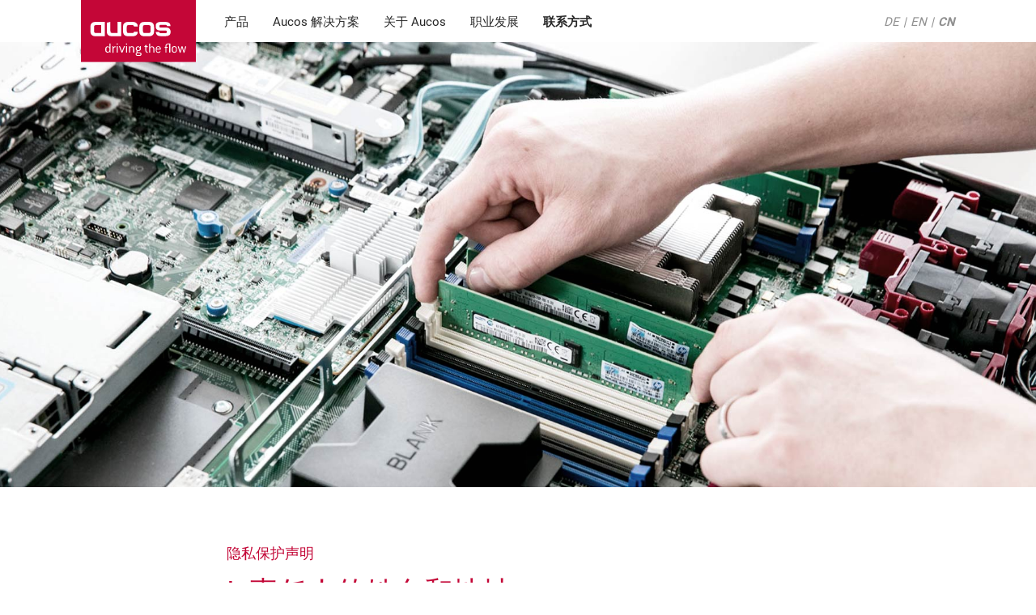

--- FILE ---
content_type: text/html; charset=UTF-8
request_url: https://www.aucos.de/zh/%E9%9A%90%E7%A7%81%E4%BF%9D%E6%8A%A4/
body_size: 22179
content:
<!DOCTYPE html><html lang="de"><head profile="http://gmpg.org/xfn/11"><meta http-equiv="Content-Type" content="text/html; charset=UTF-8" /><link media="all" href="https://www.aucos.de/wp-content/cache/autoptimize/css/autoptimize_e5a428181223160bfa06c99fa1aad300.css" rel="stylesheet"><link media="screen" href="https://www.aucos.de/wp-content/cache/autoptimize/css/autoptimize_e2bd15a5f5093e74bd46205f4838e7d9.css" rel="stylesheet"><title>aucos</title>
        <script data-no-optimize='true' type='text/javascript'>			
			var cookiedisallow_admin_ajax = 'https://www.aucos.de/wp-admin/admin-ajax.php';
			var disable_cookie_ids = '';
            function cookiedisallow_get_cookie(name) {
              var match = document.cookie.match(new RegExp('(^| )' + name + '=([^;]+)'));
              if (match) { return match[2];}
              else { return ''; }
            }			
			function cookiedisallow_sleep(ms) {
				return new Promise(resolve => setTimeout(resolve, ms));
			}
            async function cookiedisallow_add_script( attrs,sl=0 ) {				
				if(sl!=0) { 
					//cookiedisallow_sleep(sl); 
					await new Promise(resolve => setTimeout(resolve, sl));
				}				
				if(document.body!=null) {					
					var s = document.createElement( 'script' );
					for (var key in attrs) {
						s.setAttribute( key, attrs[key] );
					}
					//s.async = false;
					s.defer = true;			
					//console.log(s);
					document.body.appendChild( s );					
				} else {
					setTimeout(function(){cookiedisallow_add_script( attrs );},50);
				}
            }            
            cookiedisallow = cookiedisallow_get_cookie('cookiedisallow');
			function _ckdsllw(gr,id='',alt=[],extv='') {					
				 				
				if(extv!='') {							
					if(cookiedisallow_get_cookie(extv)!=1) {
						return false;
					}
				}				
				if(id!=''&&disable_cookie_ids.indexOf(id)!=-1) {
					return true;
				}
				if(typeof cookiedisallow!=='undefined') {
					if(cookiedisallow==1||cookiedisallow.indexOf(gr)!=-1) {
						return true;
					}
					if(id!=''&&cookiedisallow.indexOf(id)!=-1) {
						return true;
					}					
					if(alt.length>0 ) {												
						for(var ii=0; ii<alt.length;ii++) {
							if(cookiedisallow.indexOf(alt[ii])!=-1) {								
								return true;
							}
						}
					}					
				}
				return false;
			}
		</script>
		<script type='text/javascript'>
			// google consent mode v2 for tags
			// Set defaults			
				window.dataLayer = window.dataLayer || [];
				if (typeof window.gtag === 'undefined') {
					window.gtag = function() { dataLayer.push(arguments); }
				}
				var ws_cm2_default={
					ad_storage: 'denied',
					ad_user_data: 'denied',
					ad_personalization: 'denied',
					analytics_storage: 'denied',
					functionality_storage: 'denied',
					personalization_storage: 'denied',
					security_storage: 'granted',	
					wait_for_update: 500
				};
				window.gtag('consent', 'default', ws_cm2_default );							
				console.log('cm2 default: ',ws_cm2_default);				
				
				var ws_cm2_dataLayer = {}			
				ws_cm2_dataLayer.ad_storage= _ckdsllw('marketing','google_ad_storage') ? 'granted':'denied';
				ws_cm2_dataLayer.ad_user_data= _ckdsllw('marketing','google_ad_user_data') ? 'granted':'denied';
				ws_cm2_dataLayer.ad_personalization= _ckdsllw('marketing','google_ad_personalization') ? 'granted':'denied';
				
				ws_cm2_dataLayer.functionality_storage= _ckdsllw('essential','google_functionality_storage') ? 'granted':'denied';
				ws_cm2_dataLayer.personalization_storage= _ckdsllw('essential','google_personalization_storage') ? 'granted':'denied';

				ws_cm2_dataLayer.analytics_storage= _ckdsllw('statistics','google_analytics_storage') ? 'granted':'denied';
		//			ws_cm2_dataLayer.security_storage= _ckdsllw('essential','google_security_storage') ? 'granted':'denied';
				ws_cm2_dataLayer.security_storage= 'granted';

				if(Object.keys(ws_cm2_dataLayer).length !== 0) {
					console.log('cm2 update:',ws_cm2_dataLayer);
					window.gtag('consent', 'update', ws_cm2_dataLayer);
				}		

				var ws_cm2_pushed = false;
				window.dataLayer.push({
					event: 'GTMEvent',
					eventCallback: function(containerId) {							
						if(ws_cm2_pushed) return ;
						ws_cm2_pushed = true;
						var consentState = google_tag_manager[containerId].dataLayer.get('consent');
						 // Push the consent status to the dataLayer														
						 // 'id':containerId,
						window.dataLayer.push({			
							'event': 'consent_status_update',
							'consent_status': {								
								'ad_storage': consentState ? consentState.ad_storage: ws_cm2_dataLayer.ad_storage,
								'analytics_storage': consentState ? consentState.analytics_storage : ws_cm2_dataLayer.analytics_storage,
								'ad_user_data': consentState ? consentState.ad_user_data: ws_cm2_dataLayer.ad_user_data,
								'ad_personalization': consentState ? consentState.ad_personalization : ws_cm2_dataLayer.ad_personalization,
								'functionality_storage': consentState ? consentState.functionality_storage : ws_cm2_dataLayer.functionality_storage,
								'personalization_storage': consentState ? consentState.personalization_storage : ws_cm2_dataLayer.personalization_storage,
								'security_storage': consentState ? consentState.security_storage : ws_cm2_dataLayer.security_storage,
							}
						  });						
					}
				});
				
        </script><link rel="pingback" href="https://www.aucos.de/xmlrpc.php" /><meta name='robots' content='max-image-preview:large' /><link rel="alternate" href="https://www.aucos.de/datenschutz/" hreflang="de" /><link rel="alternate" href="https://www.aucos.de/en/privacy-notice/" hreflang="en" /><link rel="alternate" href="https://www.aucos.de/zh/%e9%9a%90%e7%a7%81%e4%bf%9d%e6%8a%a4/" hreflang="zh" /><link rel="alternate" title="oEmbed (JSON)" type="application/json+oembed" href="https://www.aucos.de/wp-json/oembed/1.0/embed?url=https%3A%2F%2Fwww.aucos.de%2Fzh%2F%25e9%259a%2590%25e7%25a7%2581%25e4%25bf%259d%25e6%258a%25a4%2F&#038;lang=zh" /><link rel="alternate" title="oEmbed (XML)" type="text/xml+oembed" href="https://www.aucos.de/wp-json/oembed/1.0/embed?url=https%3A%2F%2Fwww.aucos.de%2Fzh%2F%25e9%259a%2590%25e7%25a7%2581%25e4%25bf%259d%25e6%258a%25a4%2F&#038;format=xml&#038;lang=zh" /><style id='wp-img-auto-sizes-contain-inline-css' type='text/css'>img:is([sizes=auto i],[sizes^="auto," i]){contain-intrinsic-size:3000px 1500px}</style><style id='wp-block-library-inline-css' type='text/css'>:root{--wp-block-synced-color:#7a00df;--wp-block-synced-color--rgb:122,0,223;--wp-bound-block-color:var(--wp-block-synced-color);--wp-editor-canvas-background:#ddd;--wp-admin-theme-color:#007cba;--wp-admin-theme-color--rgb:0,124,186;--wp-admin-theme-color-darker-10:#006ba1;--wp-admin-theme-color-darker-10--rgb:0,107,160.5;--wp-admin-theme-color-darker-20:#005a87;--wp-admin-theme-color-darker-20--rgb:0,90,135;--wp-admin-border-width-focus:2px}@media (min-resolution:192dpi){:root{--wp-admin-border-width-focus:1.5px}}.wp-element-button{cursor:pointer}:root .has-very-light-gray-background-color{background-color:#eee}:root .has-very-dark-gray-background-color{background-color:#313131}:root .has-very-light-gray-color{color:#eee}:root .has-very-dark-gray-color{color:#313131}:root .has-vivid-green-cyan-to-vivid-cyan-blue-gradient-background{background:linear-gradient(135deg,#00d084,#0693e3)}:root .has-purple-crush-gradient-background{background:linear-gradient(135deg,#34e2e4,#4721fb 50%,#ab1dfe)}:root .has-hazy-dawn-gradient-background{background:linear-gradient(135deg,#faaca8,#dad0ec)}:root .has-subdued-olive-gradient-background{background:linear-gradient(135deg,#fafae1,#67a671)}:root .has-atomic-cream-gradient-background{background:linear-gradient(135deg,#fdd79a,#004a59)}:root .has-nightshade-gradient-background{background:linear-gradient(135deg,#330968,#31cdcf)}:root .has-midnight-gradient-background{background:linear-gradient(135deg,#020381,#2874fc)}:root{--wp--preset--font-size--normal:16px;--wp--preset--font-size--huge:42px}.has-regular-font-size{font-size:1em}.has-larger-font-size{font-size:2.625em}.has-normal-font-size{font-size:var(--wp--preset--font-size--normal)}.has-huge-font-size{font-size:var(--wp--preset--font-size--huge)}.has-text-align-center{text-align:center}.has-text-align-left{text-align:left}.has-text-align-right{text-align:right}.has-fit-text{white-space:nowrap!important}#end-resizable-editor-section{display:none}.aligncenter{clear:both}.items-justified-left{justify-content:flex-start}.items-justified-center{justify-content:center}.items-justified-right{justify-content:flex-end}.items-justified-space-between{justify-content:space-between}.screen-reader-text{border:0;clip-path:inset(50%);height:1px;margin:-1px;overflow:hidden;padding:0;position:absolute;width:1px;word-wrap:normal!important}.screen-reader-text:focus{background-color:#ddd;clip-path:none;color:#444;display:block;font-size:1em;height:auto;left:5px;line-height:normal;padding:15px 23px 14px;text-decoration:none;top:5px;width:auto;z-index:100000}html :where(.has-border-color){border-style:solid}html :where([style*=border-top-color]){border-top-style:solid}html :where([style*=border-right-color]){border-right-style:solid}html :where([style*=border-bottom-color]){border-bottom-style:solid}html :where([style*=border-left-color]){border-left-style:solid}html :where([style*=border-width]){border-style:solid}html :where([style*=border-top-width]){border-top-style:solid}html :where([style*=border-right-width]){border-right-style:solid}html :where([style*=border-bottom-width]){border-bottom-style:solid}html :where([style*=border-left-width]){border-left-style:solid}html :where(img[class*=wp-image-]){height:auto;max-width:100%}:where(figure){margin:0 0 1em}html :where(.is-position-sticky){--wp-admin--admin-bar--position-offset:var(--wp-admin--admin-bar--height,0px)}@media screen and (max-width:600px){html :where(.is-position-sticky){--wp-admin--admin-bar--position-offset:0px}}</style><style id='global-styles-inline-css' type='text/css'>:root{--wp--preset--aspect-ratio--square:1;--wp--preset--aspect-ratio--4-3:4/3;--wp--preset--aspect-ratio--3-4:3/4;--wp--preset--aspect-ratio--3-2:3/2;--wp--preset--aspect-ratio--2-3:2/3;--wp--preset--aspect-ratio--16-9:16/9;--wp--preset--aspect-ratio--9-16:9/16;--wp--preset--color--black:#000;--wp--preset--color--cyan-bluish-gray:#abb8c3;--wp--preset--color--white:#fff;--wp--preset--color--pale-pink:#f78da7;--wp--preset--color--vivid-red:#cf2e2e;--wp--preset--color--luminous-vivid-orange:#ff6900;--wp--preset--color--luminous-vivid-amber:#fcb900;--wp--preset--color--light-green-cyan:#7bdcb5;--wp--preset--color--vivid-green-cyan:#00d084;--wp--preset--color--pale-cyan-blue:#8ed1fc;--wp--preset--color--vivid-cyan-blue:#0693e3;--wp--preset--color--vivid-purple:#9b51e0;--wp--preset--gradient--vivid-cyan-blue-to-vivid-purple:linear-gradient(135deg,#0693e3 0%,#9b51e0 100%);--wp--preset--gradient--light-green-cyan-to-vivid-green-cyan:linear-gradient(135deg,#7adcb4 0%,#00d082 100%);--wp--preset--gradient--luminous-vivid-amber-to-luminous-vivid-orange:linear-gradient(135deg,#fcb900 0%,#ff6900 100%);--wp--preset--gradient--luminous-vivid-orange-to-vivid-red:linear-gradient(135deg,#ff6900 0%,#cf2e2e 100%);--wp--preset--gradient--very-light-gray-to-cyan-bluish-gray:linear-gradient(135deg,#eee 0%,#a9b8c3 100%);--wp--preset--gradient--cool-to-warm-spectrum:linear-gradient(135deg,#4aeadc 0%,#9778d1 20%,#cf2aba 40%,#ee2c82 60%,#fb6962 80%,#fef84c 100%);--wp--preset--gradient--blush-light-purple:linear-gradient(135deg,#ffceec 0%,#9896f0 100%);--wp--preset--gradient--blush-bordeaux:linear-gradient(135deg,#fecda5 0%,#fe2d2d 50%,#6b003e 100%);--wp--preset--gradient--luminous-dusk:linear-gradient(135deg,#ffcb70 0%,#c751c0 50%,#4158d0 100%);--wp--preset--gradient--pale-ocean:linear-gradient(135deg,#fff5cb 0%,#b6e3d4 50%,#33a7b5 100%);--wp--preset--gradient--electric-grass:linear-gradient(135deg,#caf880 0%,#71ce7e 100%);--wp--preset--gradient--midnight:linear-gradient(135deg,#020381 0%,#2874fc 100%);--wp--preset--font-size--small:13px;--wp--preset--font-size--medium:20px;--wp--preset--font-size--large:36px;--wp--preset--font-size--x-large:42px;--wp--preset--spacing--20:.44rem;--wp--preset--spacing--30:.67rem;--wp--preset--spacing--40:1rem;--wp--preset--spacing--50:1.5rem;--wp--preset--spacing--60:2.25rem;--wp--preset--spacing--70:3.38rem;--wp--preset--spacing--80:5.06rem;--wp--preset--shadow--natural:6px 6px 9px rgba(0,0,0,.2);--wp--preset--shadow--deep:12px 12px 50px rgba(0,0,0,.4);--wp--preset--shadow--sharp:6px 6px 0px rgba(0,0,0,.2);--wp--preset--shadow--outlined:6px 6px 0px -3px #fff,6px 6px #000;--wp--preset--shadow--crisp:6px 6px 0px #000}:where(.is-layout-flex){gap:.5em}:where(.is-layout-grid){gap:.5em}body .is-layout-flex{display:flex}.is-layout-flex{flex-wrap:wrap;align-items:center}.is-layout-flex>:is(*,div){margin:0}body .is-layout-grid{display:grid}.is-layout-grid>:is(*,div){margin:0}:where(.wp-block-columns.is-layout-flex){gap:2em}:where(.wp-block-columns.is-layout-grid){gap:2em}:where(.wp-block-post-template.is-layout-flex){gap:1.25em}:where(.wp-block-post-template.is-layout-grid){gap:1.25em}.has-black-color{color:var(--wp--preset--color--black) !important}.has-cyan-bluish-gray-color{color:var(--wp--preset--color--cyan-bluish-gray) !important}.has-white-color{color:var(--wp--preset--color--white) !important}.has-pale-pink-color{color:var(--wp--preset--color--pale-pink) !important}.has-vivid-red-color{color:var(--wp--preset--color--vivid-red) !important}.has-luminous-vivid-orange-color{color:var(--wp--preset--color--luminous-vivid-orange) !important}.has-luminous-vivid-amber-color{color:var(--wp--preset--color--luminous-vivid-amber) !important}.has-light-green-cyan-color{color:var(--wp--preset--color--light-green-cyan) !important}.has-vivid-green-cyan-color{color:var(--wp--preset--color--vivid-green-cyan) !important}.has-pale-cyan-blue-color{color:var(--wp--preset--color--pale-cyan-blue) !important}.has-vivid-cyan-blue-color{color:var(--wp--preset--color--vivid-cyan-blue) !important}.has-vivid-purple-color{color:var(--wp--preset--color--vivid-purple) !important}.has-black-background-color{background-color:var(--wp--preset--color--black) !important}.has-cyan-bluish-gray-background-color{background-color:var(--wp--preset--color--cyan-bluish-gray) !important}.has-white-background-color{background-color:var(--wp--preset--color--white) !important}.has-pale-pink-background-color{background-color:var(--wp--preset--color--pale-pink) !important}.has-vivid-red-background-color{background-color:var(--wp--preset--color--vivid-red) !important}.has-luminous-vivid-orange-background-color{background-color:var(--wp--preset--color--luminous-vivid-orange) !important}.has-luminous-vivid-amber-background-color{background-color:var(--wp--preset--color--luminous-vivid-amber) !important}.has-light-green-cyan-background-color{background-color:var(--wp--preset--color--light-green-cyan) !important}.has-vivid-green-cyan-background-color{background-color:var(--wp--preset--color--vivid-green-cyan) !important}.has-pale-cyan-blue-background-color{background-color:var(--wp--preset--color--pale-cyan-blue) !important}.has-vivid-cyan-blue-background-color{background-color:var(--wp--preset--color--vivid-cyan-blue) !important}.has-vivid-purple-background-color{background-color:var(--wp--preset--color--vivid-purple) !important}.has-black-border-color{border-color:var(--wp--preset--color--black) !important}.has-cyan-bluish-gray-border-color{border-color:var(--wp--preset--color--cyan-bluish-gray) !important}.has-white-border-color{border-color:var(--wp--preset--color--white) !important}.has-pale-pink-border-color{border-color:var(--wp--preset--color--pale-pink) !important}.has-vivid-red-border-color{border-color:var(--wp--preset--color--vivid-red) !important}.has-luminous-vivid-orange-border-color{border-color:var(--wp--preset--color--luminous-vivid-orange) !important}.has-luminous-vivid-amber-border-color{border-color:var(--wp--preset--color--luminous-vivid-amber) !important}.has-light-green-cyan-border-color{border-color:var(--wp--preset--color--light-green-cyan) !important}.has-vivid-green-cyan-border-color{border-color:var(--wp--preset--color--vivid-green-cyan) !important}.has-pale-cyan-blue-border-color{border-color:var(--wp--preset--color--pale-cyan-blue) !important}.has-vivid-cyan-blue-border-color{border-color:var(--wp--preset--color--vivid-cyan-blue) !important}.has-vivid-purple-border-color{border-color:var(--wp--preset--color--vivid-purple) !important}.has-vivid-cyan-blue-to-vivid-purple-gradient-background{background:var(--wp--preset--gradient--vivid-cyan-blue-to-vivid-purple) !important}.has-light-green-cyan-to-vivid-green-cyan-gradient-background{background:var(--wp--preset--gradient--light-green-cyan-to-vivid-green-cyan) !important}.has-luminous-vivid-amber-to-luminous-vivid-orange-gradient-background{background:var(--wp--preset--gradient--luminous-vivid-amber-to-luminous-vivid-orange) !important}.has-luminous-vivid-orange-to-vivid-red-gradient-background{background:var(--wp--preset--gradient--luminous-vivid-orange-to-vivid-red) !important}.has-very-light-gray-to-cyan-bluish-gray-gradient-background{background:var(--wp--preset--gradient--very-light-gray-to-cyan-bluish-gray) !important}.has-cool-to-warm-spectrum-gradient-background{background:var(--wp--preset--gradient--cool-to-warm-spectrum) !important}.has-blush-light-purple-gradient-background{background:var(--wp--preset--gradient--blush-light-purple) !important}.has-blush-bordeaux-gradient-background{background:var(--wp--preset--gradient--blush-bordeaux) !important}.has-luminous-dusk-gradient-background{background:var(--wp--preset--gradient--luminous-dusk) !important}.has-pale-ocean-gradient-background{background:var(--wp--preset--gradient--pale-ocean) !important}.has-electric-grass-gradient-background{background:var(--wp--preset--gradient--electric-grass) !important}.has-midnight-gradient-background{background:var(--wp--preset--gradient--midnight) !important}.has-small-font-size{font-size:var(--wp--preset--font-size--small) !important}.has-medium-font-size{font-size:var(--wp--preset--font-size--medium) !important}.has-large-font-size{font-size:var(--wp--preset--font-size--large) !important}.has-x-large-font-size{font-size:var(--wp--preset--font-size--x-large) !important}</style><style id='classic-theme-styles-inline-css' type='text/css'>/*! This file is auto-generated */
.wp-block-button__link{color:#fff;background-color:#32373c;border-radius:9999px;box-shadow:none;text-decoration:none;padding:calc(.667em + 2px) calc(1.333em + 2px);font-size:1.125em}.wp-block-file__button{background:#32373c;color:#fff;text-decoration:none}</style> <script defer type="text/javascript" src="https://www.aucos.de/wp-content/themes/aucos-theme-2018/js/jquery.min.js?ver=4ed5ce2b648a0a04090b869567f7dd3c" id="jquery-js"></script> <script defer type="text/javascript" src="https://www.aucos.de/wp-content/cache/autoptimize/js/autoptimize_single_1ea18ebeb29ab6ff279549fa96c7330e.js?ver=2.0.153" id="cookiedisallow-frontend-js"></script> <script defer type="text/javascript" src="https://www.aucos.de/wp-content/plugins/ws-dsgvo-video/assets/js/modal.js?ver=2.1.15" id="wsgdprvideo-modal-js"></script> <script defer type="text/javascript" src="https://www.aucos.de/wp-content/cache/autoptimize/js/autoptimize_single_4f0d2ebed104e0c3d47dff6685f413f0.js?ver=2.1.15" id="wsgdprvideo-frontend-js"></script> <link rel="https://api.w.org/" href="https://www.aucos.de/wp-json/" /><link rel="alternate" title="JSON" type="application/json" href="https://www.aucos.de/wp-json/wp/v2/pages/1997" /><link rel="EditURI" type="application/rsd+xml" title="RSD" href="https://www.aucos.de/xmlrpc.php?rsd" /><link rel="canonical" href="https://www.aucos.de/zh/%e9%9a%90%e7%a7%81%e4%bf%9d%e6%8a%a4/" /><link rel='shortlink' href='https://www.aucos.de/?p=1997' /> <!--[if lt IE 9]><script src="http://html5shim.googlecode.com/svn/trunk/html5.js"></script><![endif]--><style type="text/css">.cookiedisallow-fixed-banner,.cookiedisallow-fixed-banner.mini-banner{background-color:#fff}@supports not selector(::-webkit-scrollbar){.cookiedisallow-popup .cookiedisallow-modal-descr{scrollbar-color:#000 #fff}}.cookiedisallow-popup .cookiedisallow-modal-descr::-webkit-scrollbar-track{background:#fff}.cookiedisallow-popup .cookiedisallow-modal-descr::-webkit-scrollbar-thumb{background-color:#000;border:3px solid #fff}.cookiedisallow-options-item-show{background-color:#ddd}.cookiedisallow-options-item{color:#000}.cookiedisallow-fixed-banner,.cookiedisallow-modal-content,a.cookiedisallow-description-window,.cookiedisallow-fixed-banner.mini-banner{color:#333}.cookiedisallow-description-window svg{fill:#333}.cookiedisallow-fixed-banner h2,.cookiedisallow-modal-content h2,.cookiedisallow-fixed-banner h3,.cookiedisallow-modal-content h3,.cookiedisallow-fixed-banner h4,.cookiedisallow-modal-content h4,.cookiedisallow-options-item>label{color:#333;font-weight:500}.disallow_link,.cookiedisallow-description-window,.cookiedisallow-options-item-turn,.cookiedisallow-modal-content a:not(.cookiedisallow-description-window),.cookiedisallow-options-item-show.active a,.bar_disallow_link{color:#C30636!important;transition:all .5s}.disallow_link,.cookiedisallow-description-window,.cookiedisallow-options-item-turn,.cookiedisallow-modal-content a:not(.cookiedisallow-description-window),.cookiedisallow-options-item-show.active a{font-weight:400!important}.disallow_link,.cookiedisallow-description-window,.cookiedisallow-modal-content a:not(.cookiedisallow-description-window),.cookiedisallow-options-item-show.active a{text-decoration:underline!important}.cookiedisallowoverlay-close svg,.cookiedisallow-description-back svg,.cookiedisallowoverlay-close svg,.cookiedisallow-description-window svg,.cookiedisallow-modal-content a svg,.disallow_link svg,.bar_disallow_link svg{fill:#333;transition:fill .5s}.cookiedisallow-options-item-turn svg{fill:#c30636;transition:fill .5s}.disallow_link:hover,.cookiedisallow-description-window:hover,.cookiedisallow-options-item-turn:hover,.cookiedisallow-modal-content a:hover,.cookiedisallow-modal-content a:focus,.cookiedisallow-modal-content a.active,.bar_disallow_link:hover{color:#d0093b!important;text-decoration:underline!important}.bar_disallow_link:hover{color:#d0093b!important}.cookiedisallowoverlay-close:hover svg,.cookiedisallow-description-back:hover svg,.cookiedisallowoverlay-close:hover svg,.cookiedisallow-description-window:hover svg,.cookiedisallow-options-item-turn:hover svg,.cookiedisallow-modal-content a:hover svg,.disallow_link:hover svg,.bar_disallow_link:hover svg{fill:#d0093b}.cookie-slider,input[disabled]:checked+.cookie-slider{background-color:#333!important}input:not(:checked)+.cookie-slider{opacity:.8}input[disabled]:checked+.cookie-slider{opacity:.4}.cookiedisallow-checkbox input:not(:checked) .cookiedisallow-checkbox-indicator{border-color:#333!important;opacity:.8}.cookiedisallow-checkbox input:checked~.cookiedisallow-checkbox-indicator{background-color:#C30636!important;border-color:#C30636!important}input:checked+.cookie-slider{background-color:#C30636!important}.cookiedisallow-btn-save,.cookiedisallow-btn-accept,.cookiedisallow_inline_button,.cookie_deny_button,#cookiedisallow-callback_button,#cookiedisallow-wrap-recall,.cookiedisallow-mode-button{transition:all .5s}#cookiedisallow-callback_button svg,#cookiedisallow-wrap-recall svg,.cookiedisallow-mode-button svg{transition:fill .5s}.cookiedisallow-btn-save{background-color:#C30636!important;color:#FFFFFF!important}.cookiedisallow-btn-save:hover,.cookiedisallow-btn-save:focus{background-color:#d0093b!important;color:#FFFFFF!important}.cookiedisallow-btn-accept,.cookiedisallow-btn-customize{background-color:#C30636!important;color:#FFFFFF!important}.cookiedisallow-btn-accept:hover,.cookiedisallow-btn-accept:focus,.cookiedisallow-btn-customize:hover,.cookiedisallow-btn-customize:focus{background-color:#d0093b!important;color:#FFFFFF!important}.cookie_deny_button{background-color:#C30636!important;color:#FFFFFF!important}.cookie_deny_button:hover,.cookie_deny_button:focus{background-color:#d0093b!important;color:#FFFFFF!important}#cookiedisallow-callback_button,.cookiedisallow-mode-button,#cookiedisallow-wrap-recall{background-color:rgba(195,6,54,.9)!important;color:#FFFFFF!important}#cookiedisallow-callback_button svg,.cookiedisallow-mode-button svg,#cookiedisallow-wrap-recall svg{fill:#FFFFFF!important}#cookiedisallow-callback_button:hover,#cookiedisallow-callback_button:focus,#cookiedisallow-wrap-recall:hover,#cookiedisallow-wrap-recall:focus,.cookiedisallow-mode-button:hover,.cookiedisallow-mode-button:focus{background-color:rgba(208,9,59,.8)!important;color:#FFFFFF!important}#cookiedisallow-callback_button:hover svg,#cookiedisallow-callback_button:focus svg,#cookiedisallow-wrap-recall:hover svg,#cookiedisallow-wrap-recall:focus svg,.cookiedisallow-mode-button:hover svg,.cookiedisallow-mode-button:focus svg{fill:#FFFFFF!important}</style><style>.wsdsgvovideo_acception.ws-default-btn{background-color:#c30636;border:0 solid #c30636;color:#fff;border-color:#c30636;border-radius:0;box-shadow:none}.wsdsgvovideo_acception.ws-default-btn:hover{background-color:#d7073c;color:#fff;border-color:#d7073c}.wsdsgvovideo-popup{width:600px;background-color:#fff}.wsdsgvovideo-title{background-color:#fff;color:#000}.wsdsgvovideooverlay-close svg{fill:#000}.wsdsgvovideooverlay-close.wsdsgvovideooverlay-close-top svg .a{stroke:#C30636!important}.wsdsgvovideo-description{background-color:#fff;color:#000}.privacy_policy{color:#c30636;font-weight:400;text-decoration:underline!important;transition:all .5s}.privacy_policy:hover,.privacy_policy:focus{color:#d7073c;text-decoration:none!important}</style><meta name="generator" content="Powered by Slider Revolution 6.7.40 - responsive, Mobile-Friendly Slider Plugin for WordPress with comfortable drag and drop interface." /><style type="text/css" id="wp-custom-css">.video-container-page127{object-position:center;margin:7rem auto}@media (min-width:1051px){.video-container-page127{width:1024px}}@media (max-width:1050px){.video-container-page127{margin:5rem 1rem 3.5rem}}@media (max-width:600px){.video-container-page127{margin:4rem 1rem 3.5rem}}body.page-id-7026 #wrapper section.plain_content-outer-wrapper.background-dark{padding:48px 20px 0}@media (min-width:768px){header #header-inner .menu-headernavigation-container #menu-headernavigation>li.one-three.one-two-one>.sub-menu>li:nth-of-type(2),header #header-inner .menu-headernavigation-container #menu-headernavigation-englisch>li.one-three.one-two-one>.sub-menu>li:nth-of-type(2),header #header-inner .menu-headernavigation-container #menu-headernavigation-hauptnavigation-zh>li.one-three.one-two-one>.sub-menu>li:nth-of-type(2),header #header-inner .menu-headernavigation-englisch-container #menu-headernavigation>li.one-three.one-two-one>.sub-menu>li:nth-of-type(2),header #header-inner .menu-headernavigation-englisch-container #menu-headernavigation-englisch>li.one-three.one-two-one>.sub-menu>li:nth-of-type(2),header #header-inner .menu-headernavigation-englisch-container #menu-headernavigation-hauptnavigation-zh>li.one-three.one-two-one>.sub-menu>li:nth-of-type(2),header #header-inner .menu-headernavigation-hauptnavigation-zh-container #menu-headernavigation>li.one-three.one-two-one>.sub-menu>li:nth-of-type(2),header #header-inner .menu-headernavigation-hauptnavigation-zh-container #menu-headernavigation-englisch>li.one-three.one-two-one>.sub-menu>li:nth-of-type(2),header #header-inner .menu-headernavigation-hauptnavigation-zh-container #menu-headernavigation-hauptnavigation-zh>li.one-three.one-two-one>.sub-menu>li:nth-of-type(2){width:40%}header #header-inner .menu-headernavigation-container #menu-headernavigation>li.one-three.one-two-one>.sub-menu>li:last-of-type,header #header-inner .menu-headernavigation-container #menu-headernavigation-englisch>li.one-three.one-two-one>.sub-menu>li:last-of-type,header #header-inner .menu-headernavigation-container #menu-headernavigation-hauptnavigation-zh>li.one-three.one-two-one>.sub-menu>li:last-of-type,header #header-inner .menu-headernavigation-englisch-container #menu-headernavigation>li.one-three.one-two-one>.sub-menu>li:last-of-type,header #header-inner .menu-headernavigation-englisch-container #menu-headernavigation-englisch>li.one-three.one-two-one>.sub-menu>li:last-of-type,header #header-inner .menu-headernavigation-englisch-container #menu-headernavigation-hauptnavigation-zh>li.one-three.one-two-one>.sub-menu>li:last-of-type,header #header-inner .menu-headernavigation-hauptnavigation-zh-container #menu-headernavigation>li.one-three.one-two-one>.sub-menu>li:last-of-type,header #header-inner .menu-headernavigation-hauptnavigation-zh-container #menu-headernavigation-englisch>li.one-three.one-two-one>.sub-menu>li:last-of-type,header #header-inner .menu-headernavigation-hauptnavigation-zh-container #menu-headernavigation-hauptnavigation-zh>li.one-three.one-two-one>.sub-menu>li:last-of-type{width:20%}header #header-inner .menu-headernavigation-container #menu-headernavigation>li.one-three.one-two-one>.sub-menu>li:last-of-type>.sub-menu>li,header #header-inner .menu-headernavigation-container #menu-headernavigation-englisch>li.one-three.one-two-one>.sub-menu>li:last-of-type>.sub-menu>li,header #header-inner .menu-headernavigation-container #menu-headernavigation-hauptnavigation-zh>li.one-three.one-two-one>.sub-menu>li:last-of-type>.sub-menu>li,header #header-inner .menu-headernavigation-englisch-container #menu-headernavigation>li.one-three.one-two-one>.sub-menu>li:last-of-type>.sub-menu>li,header #header-inner .menu-headernavigation-englisch-container #menu-headernavigation-englisch>li.one-three.one-two-one>.sub-menu>li:last-of-type>.sub-menu>li,header #header-inner .menu-headernavigation-englisch-container #menu-headernavigation-hauptnavigation-zh>li.one-three.one-two-one>.sub-menu>li:last-of-type>.sub-menu>li,header #header-inner .menu-headernavigation-hauptnavigation-zh-container #menu-headernavigation>li.one-three.one-two-one>.sub-menu>li:last-of-type>.sub-menu>li,header #header-inner .menu-headernavigation-hauptnavigation-zh-container #menu-headernavigation-englisch>li.one-three.one-two-one>.sub-menu>li:last-of-type>.sub-menu>li,header #header-inner .menu-headernavigation-hauptnavigation-zh-container #menu-headernavigation-hauptnavigation-zh>li.one-three.one-two-one>.sub-menu>li:last-of-type>.sub-menu>li{width:100%;margin:0 0 15px}header #header-inner .menu-headernavigation-container #menu-headernavigation>li.one-three.one-two-one>.sub-menu>li:last-of-type>.sub-menu,header #header-inner .menu-headernavigation-container #menu-headernavigation-englisch>li.one-three.one-two-one>.sub-menu>li:last-of-type>.sub-menu,header #header-inner .menu-headernavigation-container #menu-headernavigation-hauptnavigation-zh>li.one-three.one-two-one>.sub-menu>li:last-of-type>.sub-menu,header #header-inner .menu-headernavigation-englisch-container #menu-headernavigation>li.one-three.one-two-one>.sub-menu>li:last-of-type>.sub-menu,header #header-inner .menu-headernavigation-englisch-container #menu-headernavigation-englisch>li.one-three.one-two-one>.sub-menu>li:last-of-type>.sub-menu,header #header-inner .menu-headernavigation-englisch-container #menu-headernavigation-hauptnavigation-zh>li.one-three.one-two-one>.sub-menu>li:last-of-type>.sub-menu,header #header-inner .menu-headernavigation-hauptnavigation-zh-container #menu-headernavigation>li.one-three.one-two-one>.sub-menu>li:last-of-type>.sub-menu,header #header-inner .menu-headernavigation-hauptnavigation-zh-container #menu-headernavigation-englisch>li.one-three.one-two-one>.sub-menu>li:last-of-type>.sub-menu,header #header-inner .menu-headernavigation-hauptnavigation-zh-container #menu-headernavigation-hauptnavigation-zh>li.one-three.one-two-one>.sub-menu>li:last-of-type>.sub-menu{display:block!important;margin:0}header #header-inner #header_navigation .menu>li>ul.sub-menu>li.sub-horizontal.ws-two-cols>.sub-menu{display:flex!important;flex-wrap:wrap;margin:0 -15px}header #header-inner #header_navigation .menu>li>ul.sub-menu>li.sub-horizontal.ws-two-cols>.sub-menu>li{width:calc(50% - 30px);margin:15px}}@media (max-width:768px){header #header-inner .menu-headernavigation-container #menu-headernavigation>li.one-three.one-two-one>.sub-menu>li:last-of-type>.sub-menu,header #header-inner .menu-headernavigation-container #menu-headernavigation-englisch>li.one-three.one-two-one>.sub-menu>li:last-of-type>.sub-menu,header #header-inner .menu-headernavigation-container #menu-headernavigation-hauptnavigation-zh>li.one-three.one-two-one>.sub-menu>li:last-of-type>.sub-menu,header #header-inner .menu-headernavigation-englisch-container #menu-headernavigation>li.one-three.one-two-one>.sub-menu>li:last-of-type>.sub-menu,header #header-inner .menu-headernavigation-englisch-container #menu-headernavigation-englisch>li.one-three.one-two-one>.sub-menu>li:last-of-type>.sub-menu,header #header-inner .menu-headernavigation-englisch-container #menu-headernavigation-hauptnavigation-zh>li.one-three.one-two-one>.sub-menu>li:last-of-type>.sub-menu,header #header-inner .menu-headernavigation-hauptnavigation-zh-container #menu-headernavigation>li.one-three.one-two-one>.sub-menu>li:last-of-type>.sub-menu,header #header-inner .menu-headernavigation-hauptnavigation-zh-container #menu-headernavigation-englisch>li.one-three.one-two-one>.sub-menu>li:last-of-type>.sub-menu,header #header-inner .menu-headernavigation-hauptnavigation-zh-container #menu-headernavigation-hauptnavigation-zh>li.one-three.one-two-one>.sub-menu>li:last-of-type>.sub-menu{margin-left:20px}}</style><link rel="icon" href="https://www.aucos.de/wp-content/themes/aucos-theme-2018/img/icons/favicon-57.png" type="image/png" /><link rel="apple-touch-icon" sizes="57x57" href="https://www.aucos.de/wp-content/themes/aucos-theme-2018/img/icons/favicon-57.png"><link rel="apple-touch-icon-precomposed" sizes="57x57" href="https://www.aucos.de/wp-content/themes/aucos-theme-2018/img/icons/favicon-57.png"><link rel="apple-touch-icon" sizes="72x72" href="https://www.aucos.de/wp-content/themes/aucos-theme-2018/img/icons/favicon-72.png"><link rel="apple-touch-icon" sizes="114x114" href="https://www.aucos.de/wp-content/themes/aucos-theme-2018/img/icons/favicon-114.png"><link rel="apple-touch-icon" sizes="120x120" href="https://www.aucos.de/wp-content/themes/aucos-theme-2018/img/icons/favicon-120.png"><link rel="apple-touch-icon" sizes="144x144" href="https://www.aucos.de/wp-content/themes/aucos-theme-2018/img/icons/favicon-144.png"><link rel="apple-touch-icon" sizes="152x152" href="https://www.aucos.de/wp-content/themes/aucos-theme-2018/img/icons/favicon-152.png"><meta name="viewport" content="width=device-width,
 initial-scale=1.0,
 maximum-scale=1.0,
 user-scalable=no">  <!-- Google Tag Manager modified --><script>if(_ckdsllw('statistics','gtm',["marketing"],'')){cookiedisallow_add_script({src:'https://www.googletagmanager.com/gtag/js?id=UA-122487531-1'},0 );}</script> <script>window.dataLayer=window.dataLayer||[];function gtag(){dataLayer.push(arguments);}
if(document.cookie.indexOf('optOutPlease=true')>-1){}else{window.dataLayer=window.dataLayer||[];function gtag(){dataLayer.push(arguments);}
gtag('js',new Date());gtag('config','UA-122487531-1');gtag('set','anonymizeIp',true);}
function doOptout(){document.cookie='optOutPlease=true; expires=Thu, 31 Dec 2099 23:59:59 UTC; path=/';}</script> <style id='rs-plugin-settings-inline-css' type='text/css'></style></head><body class="privacy-policy wp-singular page-template-default page page-id-1997 wp-theme-aucos-theme-2018 wp-child-theme-aucos-child" ><header id="header-outer"><div id="header-inner"> <a href="https://www.aucos.de/zh/%e9%a6%96%e9%a1%b5/" id="logo"> <img src="https://www.aucos.de/wp-content/themes/aucos-theme-2018/img/logo.svg" alt="" /> </a><div id="menu-opener" class="head-fix-opener"><div id="burger"></div></div><div id="header_navigation" class="menu-headernavigation-hauptnavigation-zh-container"><ul id="menu-headernavigation-hauptnavigation-zh" class="menu"><li id="menu-item-2042" class="one-three one-two-one menu-item menu-item-type-custom menu-item-object-custom menu-item-has-children menu-item-2042"><a href="#" post_id="2042">产品</a><ul class="sub-menu"><li id="menu-item-2049" class="show-excerpt menu-item menu-item-type-custom menu-item-object-custom menu-item-has-children menu-item-2049"><a href="#" post_id="2049">服务</a><ul class="sub-menu"><li id="menu-item-2053" class="menu-item menu-item-type-post_type menu-item-object-page menu-item-2053"><a href="https://www.aucos.de/zh/%e5%92%a8%e8%af%a2%e9%83%a8%e5%92%8c%e5%b7%a5%e7%a8%8b%e9%83%a8/" post_id="2038">咨询部和工程部</a></li><li id="menu-item-2055" class="menu-item menu-item-type-post_type menu-item-object-page menu-item-2055"><a href="https://www.aucos.de/zh/%e6%9c%8d%e5%8a%a1/" post_id="2017">服务</a></li></ul></li><li id="menu-item-3792" class="show-thumbnails sub-horizontal show-excerpt ws-two-cols menu-item menu-item-type-custom menu-item-object-custom menu-item-has-children menu-item-3792"><a href="#" post_id="3792">产品</a><ul class="sub-menu"><li id="menu-item-3794" class="menu-item menu-item-type-post_type menu-item-object-page menu-item-3794"><a href="https://www.aucos.de/zh/auraizon-cn/" post_id="3759">Auraizon</a></li></ul></li><li id="menu-item-7100" class="show-excerpt menu-item menu-item-type-custom menu-item-object-custom menu-item-has-children menu-item-7100"><a href="#" post_id="7100">ADD-ONS</a><ul class="sub-menu"><li id="menu-item-7101" class="menu-item menu-item-type-post_type menu-item-object-page menu-item-7101"><a href="https://www.aucos.de/anti-sway/" post_id="7026">Anti Sway</a></li></ul></li></ul></li><li id="menu-item-2056" class="one-three menu-item menu-item-type-custom menu-item-object-custom menu-item-has-children menu-item-2056"><a href="#" post_id="2056">Aucos 解决方案</a><ul class="sub-menu"><li id="menu-item-2043" class="show-excerpt menu-item menu-item-type-custom menu-item-object-custom menu-item-has-children menu-item-2043"><a href="#" post_id="2043">核心竞争力</a><ul class="sub-menu"><li id="menu-item-2044" class="menu-item menu-item-type-post_type menu-item-object-page menu-item-2044"><a href="https://www.aucos.de/zh/%e5%a1%91%e6%96%99%e7%94%9f%e4%ba%a7%e7%ba%bf/" post_id="2009">塑料生产线</a></li><li id="menu-item-2045" class="menu-item menu-item-type-post_type menu-item-object-page menu-item-2045"><a href="https://www.aucos.de/zh/%e9%98%b3%e6%9e%81%e6%b0%a7%e5%8c%96%e5%b7%a5%e5%8e%82/" post_id="1990">阳极氧化生产线</a></li><li id="menu-item-2046" class="menu-item menu-item-type-post_type menu-item-object-page menu-item-2046"><a href="https://www.aucos.de/zh/%e7%94%b5%e9%95%80%e5%b7%a5%e5%8e%82/" post_id="2003">电镀生产线</a></li><li id="menu-item-2047" class="menu-item menu-item-type-post_type menu-item-object-page menu-item-2047"><a href="https://www.aucos.de/zh/%e6%b6%82%e8%a3%85%e8%bd%a6%e9%97%b4/" post_id="2010">喷涂生产线</a></li><li id="menu-item-2048" class="menu-item menu-item-type-post_type menu-item-object-page menu-item-2048"><a href="https://www.aucos.de/zh/%e7%89%b9%e6%ae%8a%e5%b7%a5%e5%8e%82/" post_id="2018">特殊生产线</a></li></ul></li><li id="menu-item-2057" class="show-thumbnails sub-horizontal show-excerpt menu-item menu-item-type-custom menu-item-object-custom menu-item-has-children menu-item-2057"><a href="#" post_id="2057">案例研究</a><ul class="sub-menu"><li id="menu-item-2059" class="menu-item menu-item-type-post_type menu-item-object-case_study menu-item-2059"><a href="https://www.aucos.de/zh/case_study/aucos%e4%b8%ba-bia%e6%8f%90%e4%be%9b%e7%9a%84%e8%a7%a3%e5%86%b3%e6%96%b9%e6%a1%88/" post_id="1983">Aucos 为 BIA 提供的解决方案</a></li><li id="menu-item-2058" class="menu-item menu-item-type-post_type menu-item-object-case_study menu-item-2058"><a href="https://www.aucos.de/zh/case_study/aucos%e4%b8%bakessebohmer%e6%8f%90%e4%be%9b%e7%9a%84%e8%a7%a3%e5%86%b3%e6%96%b9%e6%a1%88/" post_id="1982">Aucos 为 Kesseböhmer 提供的解决方案</a></li></ul></li></ul></li><li id="menu-item-2026" class="menu-item menu-item-type-custom menu-item-object-custom menu-item-has-children menu-item-2026"><a href="#" post_id="2026">关于 Aucos</a><ul class="sub-menu"><li id="menu-item-2027" class="show-excerpt menu-item menu-item-type-custom menu-item-object-custom menu-item-has-children menu-item-2027"><a href="#" post_id="2027">公司</a><ul class="sub-menu"><li id="menu-item-2028" class="menu-item menu-item-type-post_type menu-item-object-page menu-item-2028"><a href="https://www.aucos.de/zh/%e8%87%aa%e5%8a%a8%e5%8c%96%e4%b8%93%e5%ae%b6/" post_id="2000">自动化专家</a></li></ul></li><li id="menu-item-2029" class="show-excerpt menu-item menu-item-type-custom menu-item-object-custom menu-item-has-children menu-item-2029"><a href="#" post_id="2029">团队</a><ul class="sub-menu"><li id="menu-item-3261" class="menu-item menu-item-type-post_type menu-item-object-page menu-item-3261"><a href="https://www.aucos.de/zh/%e8%ae%a4%e8%af%86%e6%88%91%e4%bb%ac-2/" post_id="3252">认识我们</a></li></ul></li><li id="menu-item-2031" class="show-excerpt menu-item menu-item-type-custom menu-item-object-custom menu-item-has-children menu-item-2031"><a href="#" post_id="2031">新闻</a><ul class="sub-menu"><li id="menu-item-2484" class="header-news-placeholder menu-item menu-item-type-custom menu-item-object-custom menu-item-2484"><a href="http://#" post_id="2484">正在加载邮件</a></li><li id="menu-item-2041" class="red-style menu-item menu-item-type-post_type menu-item-object-page menu-item-2041"><a href="https://www.aucos.de/zh/%e6%96%b0%e9%97%bb/" post_id="2016">更多新闻</a></li></ul></li></ul></li><li id="menu-item-2060" class="one-three menu-item menu-item-type-custom menu-item-object-custom menu-item-has-children menu-item-2060"><a href="#" post_id="2060">职业发展</a><ul class="sub-menu"><li id="menu-item-2061" class="show-excerpt menu-item menu-item-type-custom menu-item-object-custom menu-item-has-children menu-item-2061"><a href="#" post_id="2061">Aucos 内部</a><ul class="sub-menu"><li id="menu-item-2062" class="menu-item menu-item-type-post_type menu-item-object-page menu-item-2062"><a href="https://www.aucos.de/zh/%e8%af%b7%e6%b5%8f%e8%a7%88/" post_id="2002">请浏览</a></li></ul></li><li id="menu-item-2063" class="show-thumbnails show-excerpt menu-item menu-item-type-custom menu-item-object-custom menu-item-has-children menu-item-2063"><a href="#" post_id="2063">空缺职位</a><ul class="sub-menu"><li id="menu-item-2065" class="menu-item menu-item-type-post_type menu-item-object-post menu-item-2065"><a href="https://www.aucos.de/zh/%e4%ba%a4%e6%8d%a2%ef%bc%9a%e7%bb%99%e5%af%bb%e6%b1%82%e6%96%b0%e6%9c%ba%e4%bc%9a%e7%9a%84%e5%a4%a7%e5%ad%a6%e7%94%9f%e7%9a%84%e5%8f%8c%e9%87%8d%e5%9f%b9%e8%ae%ad%ef%bc%88%e7%94%b7-%e5%a5%b3%ef%bc%89/" post_id="1977">交换：给寻求新机会的大学生的双重培训（男/女）</a></li><li id="menu-item-2066" class="menu-item menu-item-type-post_type menu-item-object-post menu-item-2066"><a href="https://www.aucos.de/zh/%e8%87%aa%e8%8d%90%ef%bc%88%e7%94%b7-%e5%a5%b3%ef%bc%89/" post_id="1969">自荐（男/女）</a></li></ul></li></ul></li><li id="menu-item-2067" class="menu-item menu-item-type-custom menu-item-object-custom current-menu-ancestor menu-item-has-children menu-item-2067"><a href="#" post_id="2067">联系方式</a><ul class="sub-menu"><li id="menu-item-2068" class="menu-item menu-item-type-custom menu-item-object-custom menu-item-has-children menu-item-2068"><a href="#" post_id="2068">热线</a><ul class="sub-menu"><li id="menu-item-2069" class="no-arrow menu-item menu-item-type-custom menu-item-object-custom menu-item-2069"><a href="tel:+49%20241%2044%2066%20144" post_id="2069">服务热线<br>电话; +49 (0) 241 44 66 144</a></li></ul></li><li id="menu-item-2070" class="show-excerpt menu-item menu-item-type-custom menu-item-object-custom menu-item-has-children menu-item-2070"><a href="#" post_id="2070">生产基地</a><ul class="sub-menu"><li id="menu-item-2071" class="menu-item menu-item-type-post_type menu-item-object-page menu-item-2071"><a href="https://www.aucos.de/zh/%e7%94%9f%e4%ba%a7%e5%9f%ba%e5%9c%b0%e5%92%8c%e8%81%94%e7%b3%bb%e6%96%b9%e5%bc%8f/" post_id="2022">生产基地和联系方式</a></li></ul></li><li id="menu-item-2072" class="show-excerpt menu-item menu-item-type-custom menu-item-object-custom current-menu-ancestor current-menu-parent menu-item-has-children menu-item-2072"><a href="#" post_id="2072">法律公告</a><ul class="sub-menu"><li id="menu-item-2073" class="menu-item menu-item-type-post_type menu-item-object-page menu-item-2073"><a href="https://www.aucos.de/zh/agb%ef%bc%88%e5%9f%ba%e6%9c%ac%e5%95%86%e4%b8%9a%e6%9d%a1%e6%ac%be%ef%bc%89/" post_id="1989">AGB（基本商业条款）</a></li><li id="menu-item-2074" class="menu-item menu-item-type-post_type menu-item-object-page menu-item-privacy-policy current-menu-item page_item page-item-1997 current_page_item menu-item-2074"><a rel="privacy-policy" href="https://www.aucos.de/zh/%e9%9a%90%e7%a7%81%e4%bf%9d%e6%8a%a4/" aria-current="page" post_id="1997">隐私保护</a></li><li id="menu-item-2075" class="menu-item menu-item-type-post_type menu-item-object-page menu-item-2075"><a href="https://www.aucos.de/zh/%e6%b3%95%e5%be%8b%e5%85%ac%e5%91%8a/" post_id="2004">法律公告</a></li><li id="menu-item-2076" class="social-media menu-item menu-item-type-custom menu-item-object-custom menu-item-has-children menu-item-2076"><a href="#" post_id="2076">Social Media</a><ul class="sub-menu"><li id="menu-item-2077" class="no-arrow facebook menu-item menu-item-type-custom menu-item-object-custom menu-item-2077"><a href="https://www.facebook.com/AucosAG/?view_public_for=444275425657981" post_id="2077"></a></li><li id="menu-item-2078" class="no-arrow xing menu-item menu-item-type-custom menu-item-object-custom menu-item-2078"><a href="https://www.xing.com/companies/aucosag" post_id="2078"></a></li><li id="menu-item-2171" class="vimeo-square no-arrow menu-item menu-item-type-custom menu-item-object-custom menu-item-2171"><a target="_blank" href="https://vimeo.com/user85662611" post_id="2171"></a></li><li id="menu-item-3512" class="no-arrow linkedin-square menu-item menu-item-type-custom menu-item-object-custom menu-item-3512"><a target="_blank" href="https://www.linkedin.com/company/aucos-ag/" post_id="3512"></a></li></ul></li></ul></li></ul></li></ul></div><div class="menu-sprachumschalter-container"><ul id="menu-sprachumschalter" class="menu"><li id="menu-item-1233-de" class="lang-item lang-item-2 lang-item-de lang-item-first menu-item menu-item-type-custom menu-item-object-custom menu-item-1233-de"><a href="https://www.aucos.de/datenschutz/" hreflang="de-DE" lang="de-DE" post_id="1233">DE</a></li><li id="menu-item-1233-en" class="lang-item lang-item-5 lang-item-en menu-item menu-item-type-custom menu-item-object-custom menu-item-1233-en"><a href="https://www.aucos.de/en/privacy-notice/" hreflang="en-GB" lang="en-GB" post_id="1233">EN</a></li><li id="menu-item-1233-zh" class="lang-item lang-item-176 lang-item-zh current-lang menu-item menu-item-type-custom menu-item-object-custom menu-item-1233-zh"><a rel="privacy-policy" href="https://www.aucos.de/zh/%e9%9a%90%e7%a7%81%e4%bf%9d%e6%8a%a4/" hreflang="zh-CN" lang="zh-CN" post_id="1233">CN</a></li></ul></div></div></header><article id="wrapper"><section addclass="fadeIn" class="waypoint animated" id="headline-image" style="background-image:url(https://www.aucos.de/wp-content/uploads/2018/05/1607_Aucos-9165.jpg)"></section><section class="plain_content-outer-wrapper" ><article class="plain_content-inner-wrapper"><div class="content-container"><h1>隐私保护声明</h1><h2>I. 责任人的姓名和地址</h2><p>《欧盟隐私保护基本条例》和成员国的其他国家性隐私保护法以及其他隐私保护法规所指的责任人是：</p><p>Aucos 股份公司</p><p>Matthiashofstraße 47-49</p><p>52064 亚琛</p><p>德国</p><p>电话：+49 (0) 241 44 66 40</p><p>邮箱：<a href="mailto:info@aucos.com">info@aucos.com</a></p><p>网址：www.aucos.de</p><h2>II. 隐私保护专员的姓名和地址</h2><p>责任人委任的隐私保护专员是：</p><p>Frank Stein 教授</p><p>qm-trainer.eu</p><p>Schümmerstraße 9</p><p>52134 黑尔措根拉特</p><p>德国</p><p>邮箱：<a href="mailto:dsb@aucos.de">dsb@aucos.de</a></p><h2>III. 数据处理概述</h2><p><strong>个人信息的处理范围</p><p></strong>原则上，我们仅在提供网站功能以及我们的内容和服务所必需的范围内处理用户的个人信息。只有在用户同意的情况下，才能定期处理用户的个人信息。例外情况适用于因事实原因无法事先取得同意并且法律允许处理数据的情况。<strong></p><p></strong></p><p><strong>处理个人信息的法律依据</p><p></strong>在我们获得数据当事人同意处理其个人信息的情况下，《欧盟隐私保护基本条例（GDPR）》第 6 条第 1 款第 a 项作为法律依据。<strong></p><p></strong></p><p>在履行数据当事人所属合同，需要处理个人信息时，《欧盟隐私保护基本条例（GDPR）》第 6 条第 1 款第 b 项作为法律依据。这也适用于执行合同前措施所需的处理操作。</p><p>在需要处理个人信息以履行我们公司所承担的法律义务的情况下，《欧盟隐私保护基本条例（GDPR）》第 6 条第 1 款第 c 项作为法律依据。</p><p>如果由于数据当事人或任何其他自然人的重要利益需要处理个人信息，《欧盟隐私保护基本条例（GDPR）》第 6 条第 1 款第 d 项作为法律依据。</p><p>如果需要处理数据以保护我们公司或第三方的合法利益，并且数据当事人的利益、基本权利和自由不高于上述利益，《欧盟隐私保护基本条例（GDPR）》第 6 条第 1 款第 f 项作为法律依据。</p><p><strong>数据删除和存储时间</p><p></strong>一旦存储目的失效，将删除或封存数据当事人的个人信息。此外，还可以根据欧盟或成员国立法机构在责任人所需遵守的欧盟条例、法律或其他法规中的规定进行存储。如果上述标准规定的存储期限到期，也会发生数据的封存或删除，除非需要进一步存储数据以达成合同或履行合同。<strong></p><p></strong></p><h2>IV. 提供网站和创建日志文件</h2><p><strong>数据处理的描述和范围</p><p></strong>每次访问我们的网站时，我们的系统都会自动从主叫计算机的计算机系统收集数据和信息。<strong></p><p></strong></p><p>此时将收集以下数据：</p><ul><li>访问过的网站</li><li>访问时的时间</li><li>以字节为单位发送的数据量</li><li>来到该页面的来源/参考</li><li>使用的浏览器</li><li>使用的操作系统</li><li>使用的 IP 地址</li></ul><p>数据同样存储在我们系统的日志文件中。不会将该数据与用户的其他个人信息一起存储。</p><p><strong>数据处理的法律依据</p><p></strong>临时存储数据和日志文件的法律依据是《欧盟隐私保护基本条例（GDPR）》第 6 条第 1 款第 f 项。<strong></p><p></strong></p><p><strong>数据处理的目的</p><p></strong>为将网站传送到用户的计算机，系统需要临时存储 IP 地址。为此，必须在会话期间保留用户的 IP 地址。<strong></p><p></strong></p><p>存储日志文件是为了确保网站的功能。此外，该数据还用于优化网站并确保我们的信息技术系统的安全性。在此背景下，不会出于营销目的对数据进行分析。</p><p>根据《欧盟隐私保护基本条例（GDPR）》第 6 条第 1 款第 f 项，我们对处理数据的合法利益也是出于这样的目的。</p><p><strong>存储时间</p><p></strong>一旦不再需要实现收集数据的目的，数据将被删除。在收集数据用于提供网站的情况下，在相应会话完成时，数据被删除。<strong></p><p></strong></p><p>在将数据存储在日志文件中的情况下，最迟在 90 天后数据被删除。也可以超过此时间存储。在这种情况下，用户的 IP 地址被删除或陌生化处理，从而无法再对应呼叫的客户端。</p><p><strong>提出异议和废止</p><p></strong>收集用于提供网站的数据和在日志文件中存储数据对于网站的运营是必不可少的。因此，用户方面无法提出异议。<strong></p><p></strong></p><h2>V. COOKIE 的使用</h2><p><strong>a）数据处理的描述和范围</strong></p><p>我们的网站使用 Cookie。Cookie 是存储在 Internet 浏览器内或由 Internet 浏览器存储到用户计算机系统上的文本文件。当用户访问网站时，Cookie 会存储在用户的操作系统上。此 Cookie 包含一个特征字符串，允许在重新打开网站时明确识别浏览器。</p><p>我们使用 Cookie 来使我们的网站更加便于使用。我们网站的某些元素要求即使在换页后也能够识别调用的浏览器。</p><p>在 Cookie 中存储和传输以下数据：</p><p>(1) 语言设置</p><p>(2) 关于 Cookie 的状态信息</p><p>(3) 登录信息</p><p><strong>b）数据处理的法律依据</strong></p><p>使用 Cookie 处理个人数据的法律依据是《欧盟隐私保护基本条例（GDPR）》第 6 条第 1 款第 f 项。</p><p><strong>c）数据处理的目的</strong></p><p>使用技术上必需的 Cookie 的目的是简化用户的网站使用。如果不使用 Cookie，将无法提供我们网站的某些功能。这些功能要求，即使在换页后也必须识别浏览器。</p><p>我们需要 Cookie 用于以下应用：</p><p>(1) 采用语言设置</p><p>(2) 控制 Cookie 提示的显示</p><p>(3) 使用 Google Analytics 对我们网站的使用情况进行统计分析</p><p>出于技术要求所需的 Cookie 收集的用户数据不会用于创建用户配置文件。</p><p>根据《欧盟隐私保护基本条例（GDPR）》第 6 条第 1 款第 f 项，我们对处理个人信息的合法利益也是出于这样的目的。</p><p><strong>d）储存时间、提出异议和废止</strong></p><p>Cookie 存储在用户的计算机上，并传输到我们的页面上。因此，用户也可以完全控制 Cookie 的使用。通过更改 Internet 浏览器中的设置，用户可以禁用或限制 Cookie 的传输。已存储的 Cookie 可以随时删除。这也可以自动完成。如果我们的网站禁用了 Cookie，则可能无法充分利用网站的所有功能。</p><h2>VI. 当事人的权利</h2><p>如果您的个人信息被处理，那么您就是《欧盟隐私保护基本条例（GDPR）》规定的当事人，您对责任人有以下权利：</p><p><strong>知情权</strong></p><p>当事人可以要求责任人确认是否处理了与当事人有关的个人信息。</p><p>如果存在此类处理，当事人可以向责任人索取以下信息：</p><p>(1) 处理个人信息的目的；</p><p>(2) 处理的个人信息的类别；</p><p>(3) 与当事人有关的个人信息已被披露或将披露给的接收者及接收者类别；</p><p>(4) 存储当事人的个人信息的计划持续时间，或者，如果没有特定说明，则确定存储持续时间的标准；</p><p>(5) 纠正或删除与当事人有关的个人信息的权利，限制责任人处理数据的权利或对数据处理提出异议的权利；</p><p>(6) 向监管机构提出上诉的权利；</p><p>(7) 如果未从数据当事人收集个人信息，则提供有关数据来源的所有可用信息；</p><p>(8) 根据《欧盟隐私保护基本条例（GDPR）》第 22 条第 1 款和第 4 款规定进行自动决定（包括分析）的权力 —— 至少在这些情况下，提供有关所涉逻辑和范围以及此类处理对数据当事人的预期影响的有说服力的信息。</p><p>当事人有权要求提供关于当事人的个人信息是否转移到第三国或国际组织的信息。在这种情况下，当事人可以要求被告知与转移相关的《欧盟隐私保护基本条例（GDPR）》第 46 条规定的适当保障措施。</p><p>修正权</p><p>如果处理的个人信息不正确或不完整，当事人有权要求责任人纠正和/或补充完整。责任人必须立即修正。</p><p><strong>限制数据处理的权利</strong></p><p>当事人可以在以下条件下要求限制处理当事人的个人信息：</p><p>(1) 当事人质疑一段时间内其个人信息的准确性，由此责任人可以检查个人信息的准确性；</p><p>(2) 处理是非法的，并且当事人拒绝删除个人信息，而是要求限制使用个人信息；</p><p>(3) 责任人不再需要出于相应目的对个人信息进行处理，但当事人需要用它来主张、行使或捍卫合法要求；</p><p>(4) 当事人根据《欧盟隐私保护基本条例（GDPR）》第 21 条第 1 款规定，对处理提出异议，但尚不确定责任人的正当理由是否高于当事人的理由。</p><p>如果当事人的个人信息的处理受到限制，则此数据仅可在当事人同意的情况下使用，或用于主张、行使捍卫合法要求、或保护其他自然人或法人的权利、或出于欧盟或成员国的重要公共利益的原因进行相关数据处理（其存储除外）。如果根据上述条件进行数据处理限制，在取消限制之前，责任人应通知当事人。</p><p><strong>删除的权利</strong></p><p>当事人可以要求责任人立即删除其个人信息，如果满足以下条件之一，责任人必须立即删除该数据：</p><p>(1) 不再需要当事人的个人信息来实现相关收集或处理数据的目的。</p><p>(2) 当事人撤销同意，原本是根据《欧盟隐私保护基本条例（GDPR）》第 6 条第 1 款第 a 项或第 9 条第 2 款第 a 项，基于此同意进行数据处理，现在没有其他法律依据支撑数据处理。</p><p>(3) 当事人根据《欧盟隐私保护基本条例（GDPR）》第 21 条第 1 款对数据处理提出异议，并且不存在需要优先考虑的正当理由，或当事人根据《欧盟隐私保护基本条例（GDPR）》第 21 条第 2 款对数据处理提出异议。</p><p>(4) 当事人的个人信息被非法处理。</p><p>(5) 删除与当事人有关的个人信息是为了履行责任人必须遵守的欧盟法律或成员国法律规定的法定义务。</p><p>(6) 当事人的个人信息基于《欧盟隐私保护基本条例（GDPR）》第 8 条第 1 款规定的信息公司提供的服务而收集。</p><p><strong>向第三方提供的信息（被遗忘的权力）</strong></p><p>如果责任人已将与当事人有关的个人信息公之于众，并且根据《欧盟隐私保护基本条例（GDPR）》第 17 条第 1 款，责任人有义务删除数据，则责任人应鉴于可用技术和实施成本采取适当措施（包括技术措施），以告知处理个人信息的数据处理负责人，当事人要求其删除所有此类个人信息的链接或副本。</p><p><strong>例外情况</strong></p><p>如果在以下情况下必须数据处理，则不存在删除权：</p><p>(1) 行使言论和信息自由权；</p><p>(2) 履行根据责任人必须遵守的欧盟或成员国法律规定，要求对数据进行处理的法律义务，或完成符合公共利益或通过行使授予责任人的公权力实现的任务；</p><p>(3) 出于《欧盟隐私保护基本条例（GDPR）》第 9 条第 2 款第 h 项和第 i 项及第 9 条第 3 款规定的公共健康领域公共利益的原因；</p><p>(4) 出于符合公共利益的存档目的、科学或历史研究目的、或《欧盟隐私保护基本条例（GDPR）》第 89 条第 1 款规定的统计目的等原因，前提是（a）项所述的法律可能无法实现或严重影响数据处理的目的；</p><p>(5) 主张、行使或捍卫合法要求。</p><p><strong>告知权</strong></p><p>如果当事人向责任人提出了知情、删除或限制数据处理的权利，责任人有义务通知所有看到当事人个人信息的接收人更正、删除数据或限制数据处理，除非这被证明是不可能的或涉及费用特别高。</p><p>当事人有权向责任人获得有关这些接收人的信息。</p><p><strong>数据传输的权利</strong></p><p>当事人有权以结构化、通用和机器可读的格式取得其提供给责任人的个人信息。此外，当事人也有权将此数据传输给另一个责任人，而不受个人数据提供给的责任人的阻碍，前提是：</p><p>(1) 基于《欧盟隐私保护基本条例（GDPR）》第 6 条第 1 款第 a 项或第 9 条第 2 款第 a 项规定的当事人同意，或者基于《欧盟隐私保护基本条例（GDPR）》第 6 条第 1 款第 b 项规定的合同进行数据处理，并且</p><p>(2) 数据处理通过自动化手段完成。</p><p>在行使此权利时，当事人还有权促使与其有关的个人信息在技术上可行的情况下，直接从一个责任人传输到另一个责任人。其他人的自由和权利不可因此受影响。</p><p>数据传输的权利不适用于为完成符合公共利益或通过行使授权给责任人的公权力实现的任务而需要处理个人信息的情况。</p><p><strong>撤销隐私保护同意声明的权利</strong></p><p>当事人有权随时撤销其隐私保护同意声明。撤销同意不影响在撤销之前基于同意进行的数据处理的合法性。</p><p>个别情况下自动决定，包括分析</p><p>当事人有权不接受仅基于自动化处理（包括分析）所作的决定，这些决定具有法律效力或类似的影响力。如果是以下决定，则不适用</p><p>(1) 当事人与责任人之间签订或履行合同所必需的，</p><p>(2) 获得责任人必须遵守的欧盟或成员国法律的许可，且此类法律包含保护当事人的权利和自由及合法利益的适当措施，或</p><p>(3) 经当事人明确同意。</p><p>但是这些决定不能基于《欧盟隐私保护基本条例（GDPR）》第 9 条第 1 款规定的特殊类别的个人信息，前提是《欧盟隐私保护基本条例（GDPR）》第 9 条第 2 款不适用，并且采取适当措施保护当事人的权利和自由以及合法利益。</p><p>对于 (1) 和 (3) 中提到的情况，责任人应采取适当措施维护当事人权利和自由及其合法利益，至少包括促使一名责任人干预的权利、表达自己的立场并对决定提出异议的权力。</p><p><strong>向监管机构投诉的权利</strong></p><p>无论是否有其他行政或司法补救措施，如果当事人认为处理与其有关的个人信息违反《欧盟隐私保护基本条例（GDPR）》，则当事人有权向监管机构投诉，特别是向其居住地、工作所在地或被指控侵权地点所在成员国的监管机构投诉。</p><p>受理的监管机构应将投诉的状态和结果告知投诉人，包括根据《欧盟隐私保护基本条例（GDPR）》第 78 条提供司法补救的可能性。</p><h2>VII. 反对权</h2><p>根据《欧盟隐私保护基本条例（GDPR）》第 6 条第 1 款第 e 项或第 f 项，当事人有权出于个人情况导致的原因，随时对其个人信息处理提出反对；这也适用于基于这些规定的分析。</p><p>责任人将不再处理与当事人有关的个人信息，除非责任人能证明有合理且必要的处理理由且高于当事人的利益、权利和自由，或者数据处理是为了主张、行使或捍卫合法要求。</p><p>如果与当事人有关的个人信息是出于直接广告目的而处理的，当事人有权随时反对出于此类目的处理其个人信息；这也适用于与这类直接广告相关的分析。</p><p>如果当事人反对出于直接广告目的的数据处理，其个人信息将不再用于这些目的进行处理。</p><p>无论法令 2002/58/EC 如何，当事人可以选择在使用信息公司服务的情况下，通过使用技术规范的自动程序行使其反对权。异议无形式要求，应尽量发送至责任人的上文所述邮箱。</p><h2>VIII. 分析工具和广告</h2><p><strong>Google Analytics</strong></p><p>本网站使用网络分析服务 Google Analytics 的功能。供应商是 Google Inc., 1600 Amphitheatre Parkway, Mountain View, CA 94043, USA。</p><p>Google Analytics 使用所谓的“Cookie”。这些文本数据存储在当事人的计算机上，可分析当事人对网站的使用情况。Cookie 生成的有关当事人使用本网站的信息通常会传输到美国的 Google 服务器并存储在那里。</p><p>Google Analytics Cookie 的存储以及此分析工具的使用均基于《欧盟隐私保护基本条例（GDPR）》第 6 条第 1 款第 f 项。网站运营商对分析用户行为有合法利益，可优化其网站和广告。</p><p><strong>IP 匿名化</strong></p><p>我们在本网站上激活了 IP 匿名化的功能。由此，当事人的 IP 地址在传输到美国之前，会在欧盟成员国或欧洲经济区协议的其他各国境内由 Google 缩短。只有在特殊情况下，才会将完整的 IP 地址发送到美国的 Google 服务器并在那里缩短。Google 受本网站的运营商委托，将使用此信息分析当事人对网站的使用情况，以编制网站活动报告，并向网站运营商提供与网站活动和互联网使用相关的其他服务。Google Analytics 从当事人浏览器中获取的 IP 地址不会与其他 Google 数据合并。</p><p><strong>浏览器插件</p><p></strong>当事人可以通过相应的浏览器软件设置来阻止 Cookie 的存储；但是我们必须指出：在这种情况下，当事人可能无法完全使用本网站的所有功能。此外，当事人可以通过下载以下链接提供的浏览器插件并安装，阻止 Google 收集 Cookie 生成的与其使用网站相关的数据（包括 IP 地址）及 Google 处理这些数据：https://tools.google.com/dlpage/gaoptout?hl=de.</p><p><strong>反对数据收集</p><p></strong>当事人可以点击以下链接，阻止 Google Analytics 收集其数据。由此会设置退订 Cookie，以防止当事人在以后访问此网站时被收集数据：<a>禁用 Google Analytics。</a><strong></p><p></strong></p><p>有关 Google Analytics 如何处理用户数据的详细信息，请参阅 Google 隐私权政策：https://support.google.com/analytics/answer/6004245?hl=de</p><p><strong>任务处理</p><p></strong>我们与 Google 签订了任务处理合同，并在使用 Google Analytics 时全面遵守德国隐私保护机构的严格要求。<strong></p><p></strong></p><p><strong>Google Analytics 的人口统计学特征功能</p><p></strong>此网站使用 Google Analytics 的“人口统计学特征功能”。因此，可以生成包含有关网站访问者的年龄、性别和兴趣的信息的报告。这些数据来自 Google 基于兴趣的广告和第三方访问者数据。此数据无法对应到特定人员。当事人可以随时通过 Google 帐户中的广告设置停用此功能，或者如“反对数据收集”部分所述，全面禁止 Google Analytics 收集其数据。<strong></p><p></strong></p></div></article></section></article><footer><div id="footer-contact"><div id="footer-contact-left" class="direction"> 如有问题，<br>欢迎联系我们！</div><div id="footer-contact-right"> <a href="mailto:info@aucos.com">INFO@AUCOS.COM</a><br> <a href="tel:+49241446640">+49 (0)241 44 66 40</a></div></div><div class="menu-footer-zh-container"><ul id="menu-footer-zh" class="menu"><li id="menu-item-2079" class="menu-item menu-item-type-post_type menu-item-object-page menu-item-2079"><a href="https://www.aucos.de/zh/%e6%b3%95%e5%be%8b%e5%85%ac%e5%91%8a/" post_id="2004">法律公告</a></li><li id="menu-item-2080" class="menu-item menu-item-type-post_type menu-item-object-page menu-item-privacy-policy current-menu-item page_item page-item-1997 current_page_item menu-item-2080"><a rel="privacy-policy" href="https://www.aucos.de/zh/%e9%9a%90%e7%a7%81%e4%bf%9d%e6%8a%a4/" aria-current="page" post_id="1997">隐私保护</a></li><li id="menu-item-2081" class="menu-item menu-item-type-custom menu-item-object-custom menu-item-2081"><a target="_blank" href="https://www.aucos.de/wp-content/uploads/2024/11/DESTU_81839927_GenericCertificate_Final_CH.pdf" post_id="2081">ISO 9001:2015 证书</a></li><li id="menu-item-2082" class="menu-item menu-item-type-custom menu-item-object-custom menu-item-2082"><a href="#" post_id="2082">© 1985 – 2024 Aucos 股份公司</a></li></ul></div></footer> <script type="speculationrules">{"prefetch":[{"source":"document","where":{"and":[{"href_matches":"/*"},{"not":{"href_matches":["/wp-*.php","/wp-admin/*","/wp-content/uploads/*","/wp-content/*","/wp-content/plugins/*","/wp-content/themes/aucos-child/*","/wp-content/themes/aucos-theme-2018/*","/*\\?(.+)"]}},{"not":{"selector_matches":"a[rel~=\"nofollow\"]"}},{"not":{"selector_matches":".no-prefetch, .no-prefetch a"}}]},"eagerness":"conservative"}]}</script> <script defer type="text/javascript" src="https://www.aucos.de/wp-content/plugins/svg-support/vendor/DOMPurify/DOMPurify.min.js?ver=2.5.8" id="bodhi-dompurify-library-js"></script> <script defer type="text/javascript" src="https://www.aucos.de/wp-content/cache/autoptimize/js/autoptimize_single_8e3c7896c2b85a31f7ec90975e66f2b5.js?ver=4ed5ce2b648a0a04090b869567f7dd3c" id="core-photoswipe-script-js"></script> <script defer type="text/javascript" src="https://www.aucos.de/wp-content/plugins/PhotoSwipe/js/photoswipe-ui-default.js?ver=4ed5ce2b648a0a04090b869567f7dd3c" id="ui-photoswipe-script-js"></script> <script defer type="text/javascript" src="https://www.aucos.de/wp-content/cache/autoptimize/js/autoptimize_single_04f29bff5ab5efb277681ef8eaccd7f3.js?ver=4ed5ce2b648a0a04090b869567f7dd3c" id="scripts-js"></script> <script type="text/javascript" id="bodhi_svg_inline-js-extra">var svgSettings={"skipNested":""};</script> <script defer type="text/javascript" src="https://www.aucos.de/wp-content/plugins/svg-support/js/min/svgs-inline-min.js" id="bodhi_svg_inline-js"></script> <script type="text/javascript" id="bodhi_svg_inline-js-after">cssTarget={"Bodhi":"img.style-svg","ForceInlineSVG":"style-svg"};ForceInlineSVGActive="false";frontSanitizationEnabled="on";</script> <script type="text/javascript" id="pll_cookie_script-js-after">(function(){var expirationDate=new Date();expirationDate.setTime(expirationDate.getTime()+31536000*1000);document.cookie="pll_language=zh; expires="+expirationDate.toUTCString()+"; path=/; secure; SameSite=Lax";}());</script> <script type="text/javascript" id="custom-scripts-js-extra">var injected={"ajax_url":"https://www.aucos.de/wp-admin/admin-ajax.php","template_url":"https://www.aucos.de/wp-content/themes/aucos-theme-2018"};</script> <script defer type="text/javascript" src="https://www.aucos.de/wp-content/cache/autoptimize/js/autoptimize_single_43d850e3d364c57606d3f53f72900f8d.js?ver=4ed5ce2b648a0a04090b869567f7dd3c" id="custom-scripts-js"></script> <script defer type="text/javascript" src="https://www.aucos.de/wp-content/themes/aucos-child/js/script.js?ver=1.0.0" id="aucos-child-script-js"></script> <div class="cookiedisallow-overlay-warning center-position" id="cookiedisallowoverlay" style="display:none"><div class="cookiedisallow-popup cookiedisallow-modal cookiedisallow-modal-show" data-lifetime="365" role="dialog" aria-label="cookie-warning-window" ><div class="cookiedisallow-modal-content" style="background-color:#FFFFFF"><div class="cookiedisallowoverlay-close cookiedisallowoverlay-close-popup cookiedisallowoverlay-mode-horizontal_bar"> <svg version="1.1" xmlns="http://www.w3.org/2000/svg" width="24" height="24" viewBox="0 0 24 24"><title>close</title> <path d="M18.984 6.422l-5.578 5.578 5.578 5.578-1.406 1.406-5.578-5.578-5.578 5.578-1.406-1.406 5.578-5.578-5.578-5.578 1.406-1.406 5.578 5.578 5.578-5.578z"></path> </svg></div><div class="cookiedisallow-title cookiedisallow-icon-left"><h3 style="color:#000000">Datenschutz-Einstellungen</h3></div><div class="cookiedisallow-info"> Wir nutzen Cookies und Scripts auf unserer Website. Einige davon sind essenziell, während andere uns helfen, diese Website und dein Nutzererlebnis mit ihr zu verbessern. Die Widerrufsmöglichkeit befindet sich in der Datenschutzerklärung.</div><div class="cookiedisallow-options"><div> <label for="cookiedisallow-checkbox-essential-warning" class="cookie-toggle-label cookiedisallow-checkbox"><div class="cookie-toggle"> <input class="cookiedisallow-input cookiedisallow-checkbox-essential" 
 id="cookiedisallow-checkbox-essential-warning"
 type="checkbox"   checked="checked" disabled="disabled"  name="cookiedisallow-cookieGroup[]" value="essential" > <span class="cookie-slider"></span></div> Essential </label></div><div> <label for="cookiedisallow-checkbox-statistics-warning" class="cookie-toggle-label cookiedisallow-checkbox"><div class="cookie-toggle"> <input class="cookiedisallow-input cookiedisallow-checkbox-statistics" 
 id="cookiedisallow-checkbox-statistics-warning"
 type="checkbox"    name="cookiedisallow-cookieGroup[]" value="statistics" > <span class="cookie-slider"></span></div> Statistics </label></div></div><div class="cookiedisallow-accept "><div class="cookiedisallow-btn cookiedisallow-btn-save" > Auswahl Speichern</div><div class="cookiedisallow-btn cookiedisallow-btn-accept" > Alle Akzeptieren</div></div><p class="cookiedisallow-description"><span 
 class="cookiedisallow-description-window"
 data-url="https://www.aucos.de/wp-admin/admin-ajax.php"
 > <svg version="1.1" xmlns="http://www.w3.org/2000/svg" width="16" height="16" viewBox="0 0 20 20"><title>Individual cookie settings</title> <path d="M12.3 3.7l4 4-12.3 12.3h-4v-4l12.3-12.3zM13.7 2.3l2.3-2.3 4 4-2.3 2.3-4-4z"></path> </svg> Individual cookie settings</span></p><div class="cookiedisallow-legal"> <span class="cookiedisallow-separator"></span></div></div></div></div><div class="cookiedisallow-overlay-description center-position cookiedisallowoverlay" style="display:none"><div class="cookiedisallow-popup cookiedisallow-modal cookiedisallow-modal-show" data-lifetime="365" role="dialog" aria-label="cookie-description-window" ><div class="cookiedisallow-modal-content cookiedisallow-modal-content-full" style="background-color:#FFFFFF"><div class="cookiedisallow-modal-descr"><div class="cookiedisallowoverlay-close-left cookiedisallowoverlay-close cookiedisallowoverlay-close-popup cookiedisallowoverlay-mode-horizontal_bar cookiedisallow-close-description"> <svg version="1.1" xmlns="http://www.w3.org/2000/svg" width="24" height="24" viewBox="0 0 24 24"><title>go back</title> <path d="M20.016 11.016v1.969h-12.188l5.578 5.625-1.406 1.406-8.016-8.016 8.016-8.016 1.406 1.406-5.578 5.625h12.188z"></path> </svg></div><div class="cookiedisallow-title cookiedisallow-icon-left"><h3 style="color:#000000">Datenschutz-Einstellungen</h3></div><div class="cookiedisallow-info"> Here, you can find an overview of all the cookies used on the site. You can view the details of the cookies in their individual categories and then decide whether to provide consent to entire categories or just individual cookies by themselves.</div><div class="cookiedisallow-options-descr"><div class="cookiedisallow-options-item"> <label for="cookiedisallow-checkbox-essential-description" class="cookie-toggle-label cookiedisallow-checkbox"> Essential<div class="cookie-toggle"> <input class="cookiedisallow-checkbox-category cookiedisallow-input cookiedisallow-checkbox-essential" 
 id="cookiedisallow-checkbox-essential-description"
 type="checkbox"   checked="checked" disabled="disabled"  name="cookiedisallow-cookieGroup[]" value="essential" > <span class="cookie-slider"></span></div> </label><p>Essential cookies enable basic functions and are necessary for the proper functioning of the website.</p><div class="cookiedisallow-options-item-turn"> <span>Show cookie information</span> <svg version="1.1" xmlns="http://www.w3.org/2000/svg" width="24" height="24" viewBox="0 0 24 24"><title>open-close</title> <path d="M5.293 9.707l6 6c0.391 0.391 1.024 0.391 1.414 0l6-6c0.391-0.391 0.391-1.024 0-1.414s-1.024-0.391-1.414 0l-5.293 5.293-5.293-5.293c-0.391-0.391-1.024-0.391-1.414 0s-0.391 1.024 0 1.414z"></path> </svg></div><div class="cookiedisallow-options-item-show"><table class="cookiedisallow-options-item-data"><tr><th>Name</th><td> <label for="cookiedisallow-checkbox-cookiedisallow-description" class="cookiedisallow-checkbox"> <input class="cookiedisallow-checkbox-item cookiedisallow-input cookiedisallow-checkbox-cookiedisallow" 
 id="cookiedisallow-checkbox-cookiedisallow-description"
 data-parent_id = ""
 type="checkbox"   checked="checked" disabled="disabled"  name="cookiedisallow-cookieGroup[]" value="cookiedisallow" ><div class="cookiedisallow-checkbox-indicator"></div> WS Cookie Consent </label></td></tr><tr><th>Provider</th><td>Winning Solutions GbR</td></tr><tr><th>Purpose</th><td>From our plugin. We use this cookie to save your consent settings. You can change them any time via the button in the privacy policy.</td></tr><tr><th>Cookie Name</th><td>cookiedisallow,cookiedisallow_uuid</td></tr><tr><th>Cookie Lifetime</th><td>365 days</td></tr><tr><th>Privacy Policy Notice</th><td>https://www.winning-solutions.de/datenschutzerklaerung/</td></tr><tr class="empty-row"><td colspan="2">&nbsp;</td></tr><tr><th>Name</th><td> <label for="cookiedisallow-checkbox-google_functionality_storage-description" class="cookiedisallow-checkbox"> <input class="cookiedisallow-checkbox-item cookiedisallow-input cookiedisallow-checkbox-google_functionality_storage" 
 id="cookiedisallow-checkbox-google_functionality_storage-description"
 data-parent_id = "gtm"
 type="checkbox"   checked="checked" disabled="disabled"  name="cookiedisallow-cookieGroup[]" value="google_functionality_storage" ><div class="cookiedisallow-checkbox-indicator"></div> Google functionality storage </label></td></tr><tr><th>Provider</th><td>Google LLC</td></tr><tr><th>Purpose</th><td>Enables storage that supports the functionality of the website or app e.g. language settings.</td></tr><tr class="empty-row"><td colspan="2">&nbsp;</td></tr><tr><th>Name</th><td> <label for="cookiedisallow-checkbox-google_personalization_storage-description" class="cookiedisallow-checkbox"> <input class="cookiedisallow-checkbox-item cookiedisallow-input cookiedisallow-checkbox-google_personalization_storage" 
 id="cookiedisallow-checkbox-google_personalization_storage-description"
 data-parent_id = "gtm"
 type="checkbox"   checked="checked" disabled="disabled"  name="cookiedisallow-cookieGroup[]" value="google_personalization_storage" ><div class="cookiedisallow-checkbox-indicator"></div> Google personalization storage </label></td></tr><tr><th>Provider</th><td>Google LLC</td></tr><tr><th>Purpose</th><td>Enables storage related to personalization e.g. video recommendations</td></tr><tr class="empty-row"><td colspan="2">&nbsp;</td></tr><tr><th>Name</th><td> <label for="cookiedisallow-checkbox-wordfence-description" class="cookiedisallow-checkbox"> <input class="cookiedisallow-checkbox-item cookiedisallow-input cookiedisallow-checkbox-wordfence" 
 id="cookiedisallow-checkbox-wordfence-description"
 data-parent_id = ""
 type="checkbox"   checked="checked" disabled="disabled"  name="cookiedisallow-cookieGroup[]" value="wordfence" ><div class="cookiedisallow-checkbox-indicator"></div> Wordfence </label></td></tr><tr><th>Provider</th><td>Wordfence</td></tr><tr><th>Purpose</th><td>Cookies set by the Wordfence Security WordPress plugin to protect the site against malicious attacks as well as gathering information about your general geographic location.</td></tr><tr><th>Cookie Name</th><td>wfwaf-authcookie-*, wfvt_</td></tr><tr><th>Cookie Lifetime</th><td>session</td></tr><tr><th>Privacy Policy Notice</th><td>https://www.wordfence.com/privacy-policy/</td></tr></table></div></div><div class="cookiedisallow-options-item"> <label for="cookiedisallow-checkbox-statistics-description" class="cookie-toggle-label cookiedisallow-checkbox"> Statistics<div class="cookie-toggle"> <input class="cookiedisallow-checkbox-category cookiedisallow-input cookiedisallow-checkbox-statistics" 
 id="cookiedisallow-checkbox-statistics-description"
 type="checkbox"    name="cookiedisallow-cookieGroup[]" value="statistics" > <span class="cookie-slider"></span></div> </label><p>These cookies are part of anonymous website usage analysis services. We employ them so that we can better understand how you use our website.</p><div class="cookiedisallow-options-item-turn"> <span>Show cookie information</span> <svg version="1.1" xmlns="http://www.w3.org/2000/svg" width="24" height="24" viewBox="0 0 24 24"><title>open-close</title> <path d="M5.293 9.707l6 6c0.391 0.391 1.024 0.391 1.414 0l6-6c0.391-0.391 0.391-1.024 0-1.414s-1.024-0.391-1.414 0l-5.293 5.293-5.293-5.293c-0.391-0.391-1.024-0.391-1.414 0s-0.391 1.024 0 1.414z"></path> </svg></div><div class="cookiedisallow-options-item-show"><table class="cookiedisallow-options-item-data"><tr><th>Name</th><td> <label for="cookiedisallow-checkbox-google_analytics_storage-description" class="cookiedisallow-checkbox"> <input class="cookiedisallow-checkbox-item cookiedisallow-input cookiedisallow-checkbox-google_analytics_storage" 
 id="cookiedisallow-checkbox-google_analytics_storage-description"
 data-parent_id = "gtm"
 type="checkbox"    name="cookiedisallow-cookieGroup[]" value="google_analytics_storage" ><div class="cookiedisallow-checkbox-indicator"></div> Google analytics_storage </label></td></tr><tr><th>Provider</th><td>Google LLC</td></tr><tr><th>Purpose</th><td>Enables storage (such as cookies) related to analytics e.g. visit duration.</td></tr></table></div></div></div><div class="cookiedisallow-accept"><div class="cookiedisallow-btn cookiedisallow-btn-save" > Auswahl Speichern</div><div class="cookiedisallow-btn cookiedisallow-btn-accept" > Alle Akzeptieren</div></div><div class="cookiedisallow-foot-info"><div class="powered-by-msg"> <img src='[data-uri]' width="16" height="10" /> <i>powered by</i> <a href="https://www.winning-solutions.de/" target="_blank">Winning Solutions</a></div><div class="cookiedisallow-legal"> <span class="cookiedisallow-separator"></span></div></div></div></div></div></div>
		<div id="cookiedisallow-callback_button" 
		class = "cookiedisallow-fixed-banner shape-circle left_bottom 
				mini-banner cookiedisallow_button-js cookiedisallow-btn" 
		style="display:none;padding:0!important; width:50px;"            
			data-url="https://www.aucos.de/wp-admin/admin-ajax.php"
		 ><img src="https://www.aucos.de/wp-content/uploads/2022/03/ws-cookie-consent_floatingbutton-icon-white.png" title="Datenschutz-Einstellungen" alt="Datenschutz-Einstellungen"></div><span class="cookiedisallow-show-popop" 					
				data-mode_desktop="horizontal_bar" 
				data-mode_tablet="horizontal_bar" 
				data-mode_mobile="horizontal_bar" 
				data-hide_from_bots="on" 
				data-bots_agree_to_all="" 
				data-callback_button="on" 
				data-force=""></span>
		<div id="cookiedisallow-wrap-button" class="cookiedisallow-mode-button cookiedisallow-fixed-banner shape-circle  cookiedisallow-recall left_bottom mini-banner cookiedisallow-description-window-js cookiedisallow-btn"  
			style="display:none;padding:0!important; width:50px;"            
			data-url="https://www.aucos.de/wp-admin/admin-ajax.php"
			><img src="https://www.aucos.de/wp-content/uploads/2022/03/ws-cookie-consent_floatingbutton-icon-white.png" title="Datenschutz-Einstellungen" alt="Datenschutz-Einstellungen"></div>				
		<div id="cookiedisallow-wrap-horizontal_bar" class="cookiedisallow-fixed-banner cookiedisallow-horizontal-bar cookiedisallow-revoke-hidden cookiedisallow_position-bottom cookiedisallow-notice-visible buttons-right" 
		style="background-color:#fff; color:#000"            
		>
			<span id="cookiedisallow_notice-text" class="cookiedisallow_text-container">
			We use cookies and scripts on our website. Some of them are essential, while others help us to improve this website and your user experience with it.<br />You have the option to withdraw your consent at any time via the privacy policy.&nbsp;
			</span>
			<div><span class="cookiedisallow-description-window-js bar_disallow_link"
				   style="color:#000" 
				   data-url="https://www.aucos.de/wp-admin/admin-ajax.php"
				   > <svg version="1.1" xmlns="http://www.w3.org/2000/svg" width="16" height="16" viewBox="0 0 20 20">
					<title>Customize.</title>
					<path d="M12.3 3.7l4 4-12.3 12.3h-4v-4l12.3-12.3zM13.7 2.3l2.3-2.3 4 4-2.3 2.3-4-4z"></path>
					</svg>Customize.</span><div class="cookie_deny_button cookiedisallow-btn cookiedisallow-btn-deny"
						data-url="https://www.aucos.de/wp-admin/admin-ajax.php"
						>Essentials</div><div class="cookiedisallow-btn cookiedisallow-btn-accept"
					>Accept All</div><div class="cookiedisallowoverlay-close horizontal-close cookiedisallowoverlay-close-wrap">
				<svg version="1.1" xmlns="http://www.w3.org/2000/svg" width="24" height="24" viewBox="0 0 24 24">
				<title>close</title>
				<path d="M18.984 6.422l-5.578 5.578 5.578 5.578-1.406 1.406-5.578-5.578-5.578 5.578-1.406-1.406 5.578-5.578-5.578-5.578 1.406-1.406 5.578 5.578 5.578-5.578z"></path>
				</svg>
			</div></div>
		</div>
			<div id="cookiedisallow-wrap-mini_window" 
				class="cookiedisallow-fixed-banner cookiedisallow-mini-window left_bottom"
				style="display:none"
				>
				<h3>Can we store cookies?</h3>
				<p>We use cookies and scripts on our website. Some of them are essential, while others help us to improve this website and your user experience with it.<br />You have the option to withdraw your consent at any time via the privacy policy.</p><div class="cookiedisallowoverlay-close cookiedisallowoverlay-close-wrap">
				<svg version="1.1" xmlns="http://www.w3.org/2000/svg" width="24" height="24" viewBox="0 0 24 24">
				<title>close</title>
				<path d="M18.984 6.422l-5.578 5.578 5.578 5.578-1.406 1.406-5.578-5.578-5.578 5.578-1.406-1.406 5.578-5.578-5.578-5.578 1.406-1.406 5.578 5.578 5.578-5.578z"></path>
				</svg>
			</div>		
				<div class="cookiedisallow-buttons-block show_btn_button_deny"><div class="cookiedisallow-description-window-js cookiedisallow-btn cookiedisallow-btn-customize2"
					style="color:#C30636"
				   data-url="https://www.aucos.de/wp-admin/admin-ajax.php"
				   > <svg version="1.1" xmlns="http://www.w3.org/2000/svg" width="16" height="16" viewBox="0 0 20 20">
					<title>Customize.</title>
					<path d="M12.3 3.7l4 4-12.3 12.3h-4v-4l12.3-12.3zM13.7 2.3l2.3-2.3 4 4-2.3 2.3-4-4z"></path>
					</svg>Customize.</div><div class="cookiedisallow-buttons-wrap"><div class="cookie_deny_button cookiedisallow-btn cookiedisallow-btn-deny"
							data-url="https://www.aucos.de/wp-admin/admin-ajax.php"
							>Essentials</div><div class="cookiedisallow-btn cookiedisallow-btn-accept"
						>Accept All</div></div></div></div>
			<div id="cookiedisallow-wrap-recall" 
			class = "cookiedisallow-fixed-banner shape-circle left_bottom 
					mini-banner cookiedisallow-btn" 
			style="display:none;padding:0!important; width:50px;"            
				data-url="https://www.aucos.de/wp-admin/admin-ajax.php"
			 ><img src="https://www.aucos.de/wp-content/uploads/2022/03/ws-cookie-consent_floatingbutton-icon-white.png" title="Datenschutz-Einstellungen" alt="Datenschutz-Einstellungen"></div></body></html><!-- WP Fastest Cache file was created in 0.190 seconds, on 21. January 2026 @ 12:07 -->

--- FILE ---
content_type: text/html; charset=UTF-8
request_url: https://www.aucos.de/wp-admin/admin-ajax.php
body_size: -71
content:
<span class="nav-excerpt">我们为您的生产线规划或现有生产线的现代化改造提供助力</span>

--- FILE ---
content_type: text/html; charset=UTF-8
request_url: https://www.aucos.de/wp-admin/admin-ajax.php
body_size: -102
content:
<span class="nav-excerpt">如有问题，我们随时为您服务</span>

--- FILE ---
content_type: text/html; charset=UTF-8
request_url: https://www.aucos.de/wp-admin/admin-ajax.php
body_size: -98
content:
<span class="nav-excerpt">Auraizon. Automation boost with artificial intelligence.</span>

--- FILE ---
content_type: text/html; charset=UTF-8
request_url: https://www.aucos.de/wp-admin/admin-ajax.php
body_size: -97
content:
<span class="nav-excerpt">Für maximale Effizienz und kürzere Zykluszeiten!</span>

--- FILE ---
content_type: text/html; charset=UTF-8
request_url: https://www.aucos.de/wp-admin/admin-ajax.php
body_size: -117
content:
<span class="nav-excerpt">每个飞巴都至关重要</span>

--- FILE ---
content_type: text/html; charset=UTF-8
request_url: https://www.aucos.de/wp-admin/admin-ajax.php
body_size: -130
content:
<span class="nav-excerpt">宽度是关键</span>

--- FILE ---
content_type: text/html; charset=UTF-8
request_url: https://www.aucos.de/wp-admin/admin-ajax.php
body_size: -113
content:
<span class="nav-excerpt">批次大小为 1 才是未来</span>

--- FILE ---
content_type: text/html; charset=UTF-8
request_url: https://www.aucos.de/wp-admin/admin-ajax.php
body_size: -123
content:
<span class="nav-excerpt">一切都是彩色的</span>

--- FILE ---
content_type: text/html; charset=UTF-8
request_url: https://www.aucos.de/wp-admin/admin-ajax.php
body_size: -127
content:
<span class="nav-excerpt">一切皆有可能</span>

--- FILE ---
content_type: text/html; charset=UTF-8
request_url: https://www.aucos.de/wp-admin/admin-ajax.php
body_size: -102
content:
<span class="nav-excerpt">镀铬塑料表面处理需要高科技</span>

--- FILE ---
content_type: text/html; charset=UTF-8
request_url: https://www.aucos.de/wp-admin/admin-ajax.php
body_size: -82
content:
<span class="nav-excerpt">当视觉效果和触觉效果都需要给人留下深刻印象时</span>

--- FILE ---
content_type: text/html; charset=UTF-8
request_url: https://www.aucos.de/wp-admin/admin-ajax.php
body_size: -116
content:
<span class="nav-excerpt">为什么 Aucos 与众不同</span>

--- FILE ---
content_type: text/html; charset=UTF-8
request_url: https://www.aucos.de/wp-admin/admin-ajax.php
body_size: -100
content:
<span class="nav-excerpt">Aucos 拥有 70 多位专家和年轻人才</span>

--- FILE ---
content_type: text/html; charset=UTF-8
request_url: https://www.aucos.de/wp-admin/admin-ajax.php
body_size: -110
content:
<span class="nav-excerpt">Aucos 给员工提供哪些机会</span>

--- FILE ---
content_type: text/html; charset=UTF-8
request_url: https://www.aucos.de/wp-admin/admin-ajax.php
body_size: -114
content:
<span class="nav-excerpt">AUCOS 股份公司亚琛总部</span>

--- FILE ---
content_type: text/html; charset=UTF-8
request_url: https://www.aucos.de/wp-admin/admin-ajax.php
body_size: -140
content:
<span class="nav-excerpt">全球</span>

--- FILE ---
content_type: text/html; charset=UTF-8
request_url: https://www.aucos.de/wp-admin/admin-ajax.php
body_size: -84
content:
<span class="nav-excerpt">我们在世界各地代表处的联系方式都在这里</span>

--- FILE ---
content_type: text/html; charset=UTF-8
request_url: https://www.aucos.de/wp-admin/admin-ajax.php
body_size: -61
content:
<div class="nav-image" style="background-image:url(https://www.aucos.de/wp-content/uploads/2021/11/auraizon_beitragsbild.jpg);" /></span>

--- FILE ---
content_type: text/html; charset=UTF-8
request_url: https://www.aucos.de/wp-admin/admin-ajax.php
body_size: -47
content:
<div class="nav-image" style="background-image:url(https://www.aucos.de/wp-content/uploads/2018/05/img_bia_anlage_wuxi_1-Wahl-1024x410.jpg);" /></span>

--- FILE ---
content_type: text/html; charset=UTF-8
request_url: https://www.aucos.de/wp-admin/admin-ajax.php
body_size: -55
content:
<div class="nav-image" style="background-image:url(https://www.aucos.de/wp-content/uploads/2018/05/1607_Aucos-8912-1024x410.jpg);" /></span>

--- FILE ---
content_type: text/html; charset=UTF-8
request_url: https://www.aucos.de/wp-admin/admin-ajax.php
body_size: -52
content:
<div class="nav-image" style="background-image:url(https://www.aucos.de/wp-content/uploads/2018/05/Aucos-Galvanik-3345-1024x410.jpg);" /></span>

--- FILE ---
content_type: text/css
request_url: https://www.aucos.de/wp-content/cache/autoptimize/css/autoptimize_e2bd15a5f5093e74bd46205f4838e7d9.css
body_size: 20331
content:
@font-face{font-display:swap;font-family:"ITC Conduit W04 Bold";src:url(//www.aucos.de/wp-content/themes/aucos-child/css/../fonts/1122932/ca70fc5a-6a15-40cf-8f0a-d4abb9c50bb6.eot?#iefix);src:url(//www.aucos.de/wp-content/themes/aucos-child/css/../fonts/1122932/ca70fc5a-6a15-40cf-8f0a-d4abb9c50bb6.eot?#iefix) format("eot"),url(//www.aucos.de/wp-content/themes/aucos-child/css/../fonts/1122932/a1791ef6-9650-42b8-9512-87fae6e8be9a.woff2) format("woff2"),url(//www.aucos.de/wp-content/themes/aucos-child/css/../fonts/1122932/08fa6931-a5aa-4fab-9cc4-abd6caaa0722.woff) format("woff"),url(//www.aucos.de/wp-content/themes/aucos-child/css/../fonts/1122932/cbaed6e9-9363-4724-a688-107461c72992.ttf) format("truetype"),url(//www.aucos.de/wp-content/themes/aucos-child/css/../fonts/1122932/4b2fa796-1d50-4aaf-a47b-5d2a503f1893.svg#4b2fa796-1d50-4aaf-a47b-5d2a503f1893) format("svg")}@font-face{font-display:swap;font-family:"ITC Conduit W04 Medium";src:url(//www.aucos.de/wp-content/themes/aucos-child/css/../fonts/1122959/c9d11cdd-33bc-40fd-8ed0-227ce080f6bf.eot?#iefix);src:url(//www.aucos.de/wp-content/themes/aucos-child/css/../fonts/1122959/c9d11cdd-33bc-40fd-8ed0-227ce080f6bf.eot?#iefix) format("eot"),url(//www.aucos.de/wp-content/themes/aucos-child/css/../fonts/1122959/695b2928-7480-47d1-9a15-1cadb52d7c90.woff2) format("woff2"),url(//www.aucos.de/wp-content/themes/aucos-child/css/../fonts/1122959/d57be734-fd66-4514-a1d6-b2c4304748fc.woff) format("woff"),url(//www.aucos.de/wp-content/themes/aucos-child/css/../fonts/1122959/1dd4dd5a-0d2f-48c8-abc4-7c225493c71b.ttf) format("truetype"),url(//www.aucos.de/wp-content/themes/aucos-child/css/../fonts/1122959/5c999b43-54db-46f8-b0f6-5eba39f1a224.svg#5c999b43-54db-46f8-b0f6-5eba39f1a224) format("svg")}@keyframes spinner{to{transform:rotate(360deg)}}body.page-template-produkte-template>#wrapper section.plain_content-outer-wrapper .plain_content-inner-wrapper,body #wrapper section.plain_content-outer-wrapper .plain_content-inner-wrapper,#wrapper .team-outer-wrapper .team-inner-wrapper #position-filter,.vimeo-outer-wrapper .vimeo-inner-wrapper,.dreier_icons-outer-wrapper.has-no-image,.dreier_icons_mit_content-outer-wrapper .dreier_icons_mit_content-inner-wrapper .dreier_icons_mit_content_container,.kontaktformular_mit_content-outer-wrapper .kontaktformular_mit_content-inner-wrapper,.dreier_blocks-outer-wrapper .dreier_blocks-inner-wrapper .dreier_blocks_mit_content_container{padding:70px 15px}@media (max-width:480px){body.page-template-produkte-template>#wrapper section.plain_content-outer-wrapper .plain_content-inner-wrapper,body #wrapper section.plain_content-outer-wrapper .plain_content-inner-wrapper,#wrapper .team-outer-wrapper .team-inner-wrapper #position-filter,.vimeo-outer-wrapper .vimeo-inner-wrapper,.dreier_icons-outer-wrapper.has-no-image,.dreier_icons_mit_content-outer-wrapper .dreier_icons_mit_content-inner-wrapper .dreier_icons_mit_content_container,.kontaktformular_mit_content-outer-wrapper .kontaktformular_mit_content-inner-wrapper,.dreier_blocks-outer-wrapper .dreier_blocks-inner-wrapper .dreier_blocks_mit_content_container{padding:40px 15px}}.thumbnails-outer-wrapper .thumbnails-inner-wrapper .thumbnail-single-outer-wrapper a,.quotes-outer-wrapper .quotes-inner-wrapper .quotes.owl-carousel .owl-stage-outer .owl-stage .owl-item .item .single-button,#wrapper .team-outer-wrapper .team-inner-wrapper #position-filter .position-filter-single,.button{padding:14px 12px 13px 16px;background-color:#c30636;color:#fff;font-size:15px;font-weight:700;text-decoration:none}li.current-menu-ancestor a,li.current-menu-item a,li.current-lang a{font-weight:700}header{width:100%;position:fixed;top:0;left:0;z-index:1000000000000;background-color:#fff}@media (max-width:768px){header{position:relative}}header #header-inner{height:52px;background-color:#fff;width:100%;max-width:1280px;margin:0 auto;padding:0 100px;display:-webkit-box;display:-ms-flexbox;display:flex;-ms-flex-wrap:wrap;flex-wrap:wrap}@media (max-width:768px){header #header-inner{height:auto}}@media (max-width:1024px){header #header-inner{padding:0 15px 0 20px}}header #header-inner #menu-opener{display:none;height:22px;color:#000;-webkit-box-align:center;-ms-flex-align:center;align-items:center;cursor:pointer;margin:20px 20px 0 auto}@media (max-width:768px){header #header-inner #menu-opener{display:block;position:absolute;top:0;right:0}}header #header-inner #menu-opener #burger{width:40px;height:1px;background-color:#000;position:relative;top:10px}header #header-inner #menu-opener #burger:before{width:40px;display:block;height:1px;background-color:#000;top:-8px;position:relative;content:' '}header #header-inner #menu-opener #burger:after{width:40px;display:block;height:1px;background-color:#000;top:8px;position:relative;content:' '}header #header-inner #logo{width:142px;height:auto;top:0;z-index:1000000}@media (max-width:768px){header #header-inner #logo{width:95px}}header #header-inner .menu-headernavigation-container,header #header-inner .menu-headernavigation-englisch-container,header #header-inner .menu-headernavigation-hauptnavigation-zh-container{-webkit-transition:none;transition:none;margin-left:20px}@media (max-width:768px){header #header-inner .menu-headernavigation-container,header #header-inner .menu-headernavigation-englisch-container,header #header-inner .menu-headernavigation-hauptnavigation-zh-container{display:none;width:100%;margin-top:30px}}header #header-inner .menu-headernavigation-container #menu-headernavigation,header #header-inner .menu-headernavigation-container #menu-headernavigation-englisch,header #header-inner .menu-headernavigation-container #menu-headernavigation-hauptnavigation-zh,header #header-inner .menu-headernavigation-englisch-container #menu-headernavigation,header #header-inner .menu-headernavigation-englisch-container #menu-headernavigation-englisch,header #header-inner .menu-headernavigation-englisch-container #menu-headernavigation-hauptnavigation-zh,header #header-inner .menu-headernavigation-hauptnavigation-zh-container #menu-headernavigation,header #header-inner .menu-headernavigation-hauptnavigation-zh-container #menu-headernavigation-englisch,header #header-inner .menu-headernavigation-hauptnavigation-zh-container #menu-headernavigation-hauptnavigation-zh{display:-webkit-box;display:-ms-flexbox;display:flex;margin-left:0}@media (max-width:768px){header #header-inner .menu-headernavigation-container #menu-headernavigation,header #header-inner .menu-headernavigation-container #menu-headernavigation-englisch,header #header-inner .menu-headernavigation-container #menu-headernavigation-hauptnavigation-zh,header #header-inner .menu-headernavigation-englisch-container #menu-headernavigation,header #header-inner .menu-headernavigation-englisch-container #menu-headernavigation-englisch,header #header-inner .menu-headernavigation-englisch-container #menu-headernavigation-hauptnavigation-zh,header #header-inner .menu-headernavigation-hauptnavigation-zh-container #menu-headernavigation,header #header-inner .menu-headernavigation-hauptnavigation-zh-container #menu-headernavigation-englisch,header #header-inner .menu-headernavigation-hauptnavigation-zh-container #menu-headernavigation-hauptnavigation-zh{-webkit-box-orient:vertical;-webkit-box-direction:normal;-ms-flex-direction:column;flex-direction:column}}header #header-inner .menu-headernavigation-container #menu-headernavigation li,header #header-inner .menu-headernavigation-container #menu-headernavigation-englisch li,header #header-inner .menu-headernavigation-container #menu-headernavigation-hauptnavigation-zh li,header #header-inner .menu-headernavigation-englisch-container #menu-headernavigation li,header #header-inner .menu-headernavigation-englisch-container #menu-headernavigation-englisch li,header #header-inner .menu-headernavigation-englisch-container #menu-headernavigation-hauptnavigation-zh li,header #header-inner .menu-headernavigation-hauptnavigation-zh-container #menu-headernavigation li,header #header-inner .menu-headernavigation-hauptnavigation-zh-container #menu-headernavigation-englisch li,header #header-inner .menu-headernavigation-hauptnavigation-zh-container #menu-headernavigation-hauptnavigation-zh li{list-style-type:none}header #header-inner .menu-headernavigation-container #menu-headernavigation li.red-style a .menu-element-name,header #header-inner .menu-headernavigation-container #menu-headernavigation-englisch li.red-style a .menu-element-name,header #header-inner .menu-headernavigation-container #menu-headernavigation-hauptnavigation-zh li.red-style a .menu-element-name,header #header-inner .menu-headernavigation-englisch-container #menu-headernavigation li.red-style a .menu-element-name,header #header-inner .menu-headernavigation-englisch-container #menu-headernavigation-englisch li.red-style a .menu-element-name,header #header-inner .menu-headernavigation-englisch-container #menu-headernavigation-hauptnavigation-zh li.red-style a .menu-element-name,header #header-inner .menu-headernavigation-hauptnavigation-zh-container #menu-headernavigation li.red-style a .menu-element-name,header #header-inner .menu-headernavigation-hauptnavigation-zh-container #menu-headernavigation-englisch li.red-style a .menu-element-name,header #header-inner .menu-headernavigation-hauptnavigation-zh-container #menu-headernavigation-hauptnavigation-zh li.red-style a .menu-element-name{color:#c30636;font-weight:400;text-align:right}header #header-inner .menu-headernavigation-container #menu-headernavigation li.red-style a .menu-element-name:after,header #header-inner .menu-headernavigation-container #menu-headernavigation-englisch li.red-style a .menu-element-name:after,header #header-inner .menu-headernavigation-container #menu-headernavigation-hauptnavigation-zh li.red-style a .menu-element-name:after,header #header-inner .menu-headernavigation-englisch-container #menu-headernavigation li.red-style a .menu-element-name:after,header #header-inner .menu-headernavigation-englisch-container #menu-headernavigation-englisch li.red-style a .menu-element-name:after,header #header-inner .menu-headernavigation-englisch-container #menu-headernavigation-hauptnavigation-zh li.red-style a .menu-element-name:after,header #header-inner .menu-headernavigation-hauptnavigation-zh-container #menu-headernavigation li.red-style a .menu-element-name:after,header #header-inner .menu-headernavigation-hauptnavigation-zh-container #menu-headernavigation-englisch li.red-style a .menu-element-name:after,header #header-inner .menu-headernavigation-hauptnavigation-zh-container #menu-headernavigation-hauptnavigation-zh li.red-style a .menu-element-name:after{display:none}header #header-inner .menu-headernavigation-container #menu-headernavigation>li,header #header-inner .menu-headernavigation-container #menu-headernavigation-englisch>li,header #header-inner .menu-headernavigation-container #menu-headernavigation-hauptnavigation-zh>li,header #header-inner .menu-headernavigation-englisch-container #menu-headernavigation>li,header #header-inner .menu-headernavigation-englisch-container #menu-headernavigation-englisch>li,header #header-inner .menu-headernavigation-englisch-container #menu-headernavigation-hauptnavigation-zh>li,header #header-inner .menu-headernavigation-hauptnavigation-zh-container #menu-headernavigation>li,header #header-inner .menu-headernavigation-hauptnavigation-zh-container #menu-headernavigation-englisch>li,header #header-inner .menu-headernavigation-hauptnavigation-zh-container #menu-headernavigation-hauptnavigation-zh>li{font-size:15px;line-height:1;padding:15px;cursor:pointer}@media (max-width:768px){header #header-inner .menu-headernavigation-container #menu-headernavigation>li,header #header-inner .menu-headernavigation-container #menu-headernavigation-englisch>li,header #header-inner .menu-headernavigation-container #menu-headernavigation-hauptnavigation-zh>li,header #header-inner .menu-headernavigation-englisch-container #menu-headernavigation>li,header #header-inner .menu-headernavigation-englisch-container #menu-headernavigation-englisch>li,header #header-inner .menu-headernavigation-englisch-container #menu-headernavigation-hauptnavigation-zh>li,header #header-inner .menu-headernavigation-hauptnavigation-zh-container #menu-headernavigation>li,header #header-inner .menu-headernavigation-hauptnavigation-zh-container #menu-headernavigation-englisch>li,header #header-inner .menu-headernavigation-hauptnavigation-zh-container #menu-headernavigation-hauptnavigation-zh>li{margin-bottom:20px;padding:0;position:relative}}header #header-inner .menu-headernavigation-container #menu-headernavigation>li a,header #header-inner .menu-headernavigation-container #menu-headernavigation-englisch>li a,header #header-inner .menu-headernavigation-container #menu-headernavigation-hauptnavigation-zh>li a,header #header-inner .menu-headernavigation-englisch-container #menu-headernavigation>li a,header #header-inner .menu-headernavigation-englisch-container #menu-headernavigation-englisch>li a,header #header-inner .menu-headernavigation-englisch-container #menu-headernavigation-hauptnavigation-zh>li a,header #header-inner .menu-headernavigation-hauptnavigation-zh-container #menu-headernavigation>li a,header #header-inner .menu-headernavigation-hauptnavigation-zh-container #menu-headernavigation-englisch>li a,header #header-inner .menu-headernavigation-hauptnavigation-zh-container #menu-headernavigation-hauptnavigation-zh>li a{color:#262626;text-decoration:none}header #header-inner .menu-headernavigation-container #menu-headernavigation>li>a,header #header-inner .menu-headernavigation-container #menu-headernavigation-englisch>li>a,header #header-inner .menu-headernavigation-container #menu-headernavigation-hauptnavigation-zh>li>a,header #header-inner .menu-headernavigation-englisch-container #menu-headernavigation>li>a,header #header-inner .menu-headernavigation-englisch-container #menu-headernavigation-englisch>li>a,header #header-inner .menu-headernavigation-englisch-container #menu-headernavigation-hauptnavigation-zh>li>a,header #header-inner .menu-headernavigation-hauptnavigation-zh-container #menu-headernavigation>li>a,header #header-inner .menu-headernavigation-hauptnavigation-zh-container #menu-headernavigation-englisch>li>a,header #header-inner .menu-headernavigation-hauptnavigation-zh-container #menu-headernavigation-hauptnavigation-zh>li>a{white-space:nowrap}@media (max-width:768px){header #header-inner .menu-headernavigation-container #menu-headernavigation>li>a,header #header-inner .menu-headernavigation-container #menu-headernavigation-englisch>li>a,header #header-inner .menu-headernavigation-container #menu-headernavigation-hauptnavigation-zh>li>a,header #header-inner .menu-headernavigation-englisch-container #menu-headernavigation>li>a,header #header-inner .menu-headernavigation-englisch-container #menu-headernavigation-englisch>li>a,header #header-inner .menu-headernavigation-englisch-container #menu-headernavigation-hauptnavigation-zh>li>a,header #header-inner .menu-headernavigation-hauptnavigation-zh-container #menu-headernavigation>li>a,header #header-inner .menu-headernavigation-hauptnavigation-zh-container #menu-headernavigation-englisch>li>a,header #header-inner .menu-headernavigation-hauptnavigation-zh-container #menu-headernavigation-hauptnavigation-zh>li>a{font-family:"ITC Conduit W04 Medium",sans-serif;font-size:20px;color:#000}}@media (max-width:768px){header #header-inner .menu-headernavigation-container #menu-headernavigation>li:before,header #header-inner .menu-headernavigation-container #menu-headernavigation-englisch>li:before,header #header-inner .menu-headernavigation-container #menu-headernavigation-hauptnavigation-zh>li:before,header #header-inner .menu-headernavigation-englisch-container #menu-headernavigation>li:before,header #header-inner .menu-headernavigation-englisch-container #menu-headernavigation-englisch>li:before,header #header-inner .menu-headernavigation-englisch-container #menu-headernavigation-hauptnavigation-zh>li:before,header #header-inner .menu-headernavigation-hauptnavigation-zh-container #menu-headernavigation>li:before,header #header-inner .menu-headernavigation-hauptnavigation-zh-container #menu-headernavigation-englisch>li:before,header #header-inner .menu-headernavigation-hauptnavigation-zh-container #menu-headernavigation-hauptnavigation-zh>li:before{display:none;opacity:0;-webkit-transition:all .3s;transition:all .3s;background:#eee;position:absolute;content:' ';top:-10px;left:-20px;width:calc(100% + 35px);z-index:-1;height:calc(100% + 20px)}}@media (max-width:768px){header #header-inner .menu-headernavigation-container #menu-headernavigation>li.open>a,header #header-inner .menu-headernavigation-container #menu-headernavigation-englisch>li.open>a,header #header-inner .menu-headernavigation-container #menu-headernavigation-hauptnavigation-zh>li.open>a,header #header-inner .menu-headernavigation-englisch-container #menu-headernavigation>li.open>a,header #header-inner .menu-headernavigation-englisch-container #menu-headernavigation-englisch>li.open>a,header #header-inner .menu-headernavigation-englisch-container #menu-headernavigation-hauptnavigation-zh>li.open>a,header #header-inner .menu-headernavigation-hauptnavigation-zh-container #menu-headernavigation>li.open>a,header #header-inner .menu-headernavigation-hauptnavigation-zh-container #menu-headernavigation-englisch>li.open>a,header #header-inner .menu-headernavigation-hauptnavigation-zh-container #menu-headernavigation-hauptnavigation-zh>li.open>a{font-weight:700}}header #header-inner .menu-headernavigation-container #menu-headernavigation>li.open:before,header #header-inner .menu-headernavigation-container #menu-headernavigation-englisch>li.open:before,header #header-inner .menu-headernavigation-container #menu-headernavigation-hauptnavigation-zh>li.open:before,header #header-inner .menu-headernavigation-englisch-container #menu-headernavigation>li.open:before,header #header-inner .menu-headernavigation-englisch-container #menu-headernavigation-englisch>li.open:before,header #header-inner .menu-headernavigation-englisch-container #menu-headernavigation-hauptnavigation-zh>li.open:before,header #header-inner .menu-headernavigation-hauptnavigation-zh-container #menu-headernavigation>li.open:before,header #header-inner .menu-headernavigation-hauptnavigation-zh-container #menu-headernavigation-englisch>li.open:before,header #header-inner .menu-headernavigation-hauptnavigation-zh-container #menu-headernavigation-hauptnavigation-zh>li.open:before{opacity:1}header #header-inner .menu-headernavigation-container #menu-headernavigation>li:hover>ul.sub-menu,header #header-inner .menu-headernavigation-container #menu-headernavigation-englisch>li:hover>ul.sub-menu,header #header-inner .menu-headernavigation-container #menu-headernavigation-hauptnavigation-zh>li:hover>ul.sub-menu,header #header-inner .menu-headernavigation-englisch-container #menu-headernavigation>li:hover>ul.sub-menu,header #header-inner .menu-headernavigation-englisch-container #menu-headernavigation-englisch>li:hover>ul.sub-menu,header #header-inner .menu-headernavigation-englisch-container #menu-headernavigation-hauptnavigation-zh>li:hover>ul.sub-menu,header #header-inner .menu-headernavigation-hauptnavigation-zh-container #menu-headernavigation>li:hover>ul.sub-menu,header #header-inner .menu-headernavigation-hauptnavigation-zh-container #menu-headernavigation-englisch>li:hover>ul.sub-menu,header #header-inner .menu-headernavigation-hauptnavigation-zh-container #menu-headernavigation-hauptnavigation-zh>li:hover>ul.sub-menu{display:-webkit-box;display:-ms-flexbox;display:flex;-ms-flex-pack:distribute;justify-content:space-around}@media (max-width:768px){header #header-inner .menu-headernavigation-container #menu-headernavigation>li:hover>ul.sub-menu,header #header-inner .menu-headernavigation-container #menu-headernavigation-englisch>li:hover>ul.sub-menu,header #header-inner .menu-headernavigation-container #menu-headernavigation-hauptnavigation-zh>li:hover>ul.sub-menu,header #header-inner .menu-headernavigation-englisch-container #menu-headernavigation>li:hover>ul.sub-menu,header #header-inner .menu-headernavigation-englisch-container #menu-headernavigation-englisch>li:hover>ul.sub-menu,header #header-inner .menu-headernavigation-englisch-container #menu-headernavigation-hauptnavigation-zh>li:hover>ul.sub-menu,header #header-inner .menu-headernavigation-hauptnavigation-zh-container #menu-headernavigation>li:hover>ul.sub-menu,header #header-inner .menu-headernavigation-hauptnavigation-zh-container #menu-headernavigation-englisch>li:hover>ul.sub-menu,header #header-inner .menu-headernavigation-hauptnavigation-zh-container #menu-headernavigation-hauptnavigation-zh>li:hover>ul.sub-menu{display:none;-webkit-transition:none;transition:none}}header #header-inner .menu-headernavigation-container #menu-headernavigation>li>ul.sub-menu,header #header-inner .menu-headernavigation-container #menu-headernavigation-englisch>li>ul.sub-menu,header #header-inner .menu-headernavigation-container #menu-headernavigation-hauptnavigation-zh>li>ul.sub-menu,header #header-inner .menu-headernavigation-englisch-container #menu-headernavigation>li>ul.sub-menu,header #header-inner .menu-headernavigation-englisch-container #menu-headernavigation-englisch>li>ul.sub-menu,header #header-inner .menu-headernavigation-englisch-container #menu-headernavigation-hauptnavigation-zh>li>ul.sub-menu,header #header-inner .menu-headernavigation-hauptnavigation-zh-container #menu-headernavigation>li>ul.sub-menu,header #header-inner .menu-headernavigation-hauptnavigation-zh-container #menu-headernavigation-englisch>li>ul.sub-menu,header #header-inner .menu-headernavigation-hauptnavigation-zh-container #menu-headernavigation-hauptnavigation-zh>li>ul.sub-menu{display:none;width:100vw;left:0;right:0;top:52px;position:absolute;padding:65px 20px;margin:0 auto;background-color:#fff;-webkit-box-shadow:0 3px 6px rgba(0,0,0,.15);box-shadow:0 3px 6px rgba(0,0,0,.15);z-index:100;max-width:1380px}@media (max-width:768px){header #header-inner .menu-headernavigation-container #menu-headernavigation>li>ul.sub-menu,header #header-inner .menu-headernavigation-container #menu-headernavigation-englisch>li>ul.sub-menu,header #header-inner .menu-headernavigation-container #menu-headernavigation-hauptnavigation-zh>li>ul.sub-menu,header #header-inner .menu-headernavigation-englisch-container #menu-headernavigation>li>ul.sub-menu,header #header-inner .menu-headernavigation-englisch-container #menu-headernavigation-englisch>li>ul.sub-menu,header #header-inner .menu-headernavigation-englisch-container #menu-headernavigation-hauptnavigation-zh>li>ul.sub-menu,header #header-inner .menu-headernavigation-hauptnavigation-zh-container #menu-headernavigation>li>ul.sub-menu,header #header-inner .menu-headernavigation-hauptnavigation-zh-container #menu-headernavigation-englisch>li>ul.sub-menu,header #header-inner .menu-headernavigation-hauptnavigation-zh-container #menu-headernavigation-hauptnavigation-zh>li>ul.sub-menu{-webkit-box-orient:vertical;-webkit-box-direction:normal;-ms-flex-direction:column;flex-direction:column;position:relative;padding:0;width:100%;-webkit-box-shadow:none;box-shadow:none;left:0;top:0;background-color:inherit}}header #header-inner .menu-headernavigation-container #menu-headernavigation>li>ul.sub-menu>li,header #header-inner .menu-headernavigation-container #menu-headernavigation-englisch>li>ul.sub-menu>li,header #header-inner .menu-headernavigation-container #menu-headernavigation-hauptnavigation-zh>li>ul.sub-menu>li,header #header-inner .menu-headernavigation-englisch-container #menu-headernavigation>li>ul.sub-menu>li,header #header-inner .menu-headernavigation-englisch-container #menu-headernavigation-englisch>li>ul.sub-menu>li,header #header-inner .menu-headernavigation-englisch-container #menu-headernavigation-hauptnavigation-zh>li>ul.sub-menu>li,header #header-inner .menu-headernavigation-hauptnavigation-zh-container #menu-headernavigation>li>ul.sub-menu>li,header #header-inner .menu-headernavigation-hauptnavigation-zh-container #menu-headernavigation-englisch>li>ul.sub-menu>li,header #header-inner .menu-headernavigation-hauptnavigation-zh-container #menu-headernavigation-hauptnavigation-zh>li>ul.sub-menu>li{width:20%}@media (max-width:768px){header #header-inner .menu-headernavigation-container #menu-headernavigation>li>ul.sub-menu>li,header #header-inner .menu-headernavigation-container #menu-headernavigation-englisch>li>ul.sub-menu>li,header #header-inner .menu-headernavigation-container #menu-headernavigation-hauptnavigation-zh>li>ul.sub-menu>li,header #header-inner .menu-headernavigation-englisch-container #menu-headernavigation>li>ul.sub-menu>li,header #header-inner .menu-headernavigation-englisch-container #menu-headernavigation-englisch>li>ul.sub-menu>li,header #header-inner .menu-headernavigation-englisch-container #menu-headernavigation-hauptnavigation-zh>li>ul.sub-menu>li,header #header-inner .menu-headernavigation-hauptnavigation-zh-container #menu-headernavigation>li>ul.sub-menu>li,header #header-inner .menu-headernavigation-hauptnavigation-zh-container #menu-headernavigation-englisch>li>ul.sub-menu>li,header #header-inner .menu-headernavigation-hauptnavigation-zh-container #menu-headernavigation-hauptnavigation-zh>li>ul.sub-menu>li{width:100%}}header #header-inner .menu-headernavigation-container #menu-headernavigation>li>ul.sub-menu>li>a .menu-element-name,header #header-inner .menu-headernavigation-container #menu-headernavigation-englisch>li>ul.sub-menu>li>a .menu-element-name,header #header-inner .menu-headernavigation-container #menu-headernavigation-hauptnavigation-zh>li>ul.sub-menu>li>a .menu-element-name,header #header-inner .menu-headernavigation-englisch-container #menu-headernavigation>li>ul.sub-menu>li>a .menu-element-name,header #header-inner .menu-headernavigation-englisch-container #menu-headernavigation-englisch>li>ul.sub-menu>li>a .menu-element-name,header #header-inner .menu-headernavigation-englisch-container #menu-headernavigation-hauptnavigation-zh>li>ul.sub-menu>li>a .menu-element-name,header #header-inner .menu-headernavigation-hauptnavigation-zh-container #menu-headernavigation>li>ul.sub-menu>li>a .menu-element-name,header #header-inner .menu-headernavigation-hauptnavigation-zh-container #menu-headernavigation-englisch>li>ul.sub-menu>li>a .menu-element-name,header #header-inner .menu-headernavigation-hauptnavigation-zh-container #menu-headernavigation-hauptnavigation-zh>li>ul.sub-menu>li>a .menu-element-name{font-family:"ITC Conduit W04 Bold",sans-serif;font-size:36px;line-height:1;color:#c30636;display:block;margin-bottom:20px;font-weight:400 !important;cursor:text}@media (max-width:768px){header #header-inner .menu-headernavigation-container #menu-headernavigation>li>ul.sub-menu>li>a .menu-element-name,header #header-inner .menu-headernavigation-container #menu-headernavigation-englisch>li>ul.sub-menu>li>a .menu-element-name,header #header-inner .menu-headernavigation-container #menu-headernavigation-hauptnavigation-zh>li>ul.sub-menu>li>a .menu-element-name,header #header-inner .menu-headernavigation-englisch-container #menu-headernavigation>li>ul.sub-menu>li>a .menu-element-name,header #header-inner .menu-headernavigation-englisch-container #menu-headernavigation-englisch>li>ul.sub-menu>li>a .menu-element-name,header #header-inner .menu-headernavigation-englisch-container #menu-headernavigation-hauptnavigation-zh>li>ul.sub-menu>li>a .menu-element-name,header #header-inner .menu-headernavigation-hauptnavigation-zh-container #menu-headernavigation>li>ul.sub-menu>li>a .menu-element-name,header #header-inner .menu-headernavigation-hauptnavigation-zh-container #menu-headernavigation-englisch>li>ul.sub-menu>li>a .menu-element-name,header #header-inner .menu-headernavigation-hauptnavigation-zh-container #menu-headernavigation-hauptnavigation-zh>li>ul.sub-menu>li>a .menu-element-name{font-size:26px;margin-top:15px;margin-bottom:15px;margin-left:10px;cursor:pointer}}header #header-inner .menu-headernavigation-container #menu-headernavigation>li>ul.sub-menu>li>.sub-menu,header #header-inner .menu-headernavigation-container #menu-headernavigation-englisch>li>ul.sub-menu>li>.sub-menu,header #header-inner .menu-headernavigation-container #menu-headernavigation-hauptnavigation-zh>li>ul.sub-menu>li>.sub-menu,header #header-inner .menu-headernavigation-englisch-container #menu-headernavigation>li>ul.sub-menu>li>.sub-menu,header #header-inner .menu-headernavigation-englisch-container #menu-headernavigation-englisch>li>ul.sub-menu>li>.sub-menu,header #header-inner .menu-headernavigation-englisch-container #menu-headernavigation-hauptnavigation-zh>li>ul.sub-menu>li>.sub-menu,header #header-inner .menu-headernavigation-hauptnavigation-zh-container #menu-headernavigation>li>ul.sub-menu>li>.sub-menu,header #header-inner .menu-headernavigation-hauptnavigation-zh-container #menu-headernavigation-englisch>li>ul.sub-menu>li>.sub-menu,header #header-inner .menu-headernavigation-hauptnavigation-zh-container #menu-headernavigation-hauptnavigation-zh>li>ul.sub-menu>li>.sub-menu{margin-left:0}@media (max-width:768px){header #header-inner .menu-headernavigation-container #menu-headernavigation>li>ul.sub-menu>li>.sub-menu,header #header-inner .menu-headernavigation-container #menu-headernavigation-englisch>li>ul.sub-menu>li>.sub-menu,header #header-inner .menu-headernavigation-container #menu-headernavigation-hauptnavigation-zh>li>ul.sub-menu>li>.sub-menu,header #header-inner .menu-headernavigation-englisch-container #menu-headernavigation>li>ul.sub-menu>li>.sub-menu,header #header-inner .menu-headernavigation-englisch-container #menu-headernavigation-englisch>li>ul.sub-menu>li>.sub-menu,header #header-inner .menu-headernavigation-englisch-container #menu-headernavigation-hauptnavigation-zh>li>ul.sub-menu>li>.sub-menu,header #header-inner .menu-headernavigation-hauptnavigation-zh-container #menu-headernavigation>li>ul.sub-menu>li>.sub-menu,header #header-inner .menu-headernavigation-hauptnavigation-zh-container #menu-headernavigation-englisch>li>ul.sub-menu>li>.sub-menu,header #header-inner .menu-headernavigation-hauptnavigation-zh-container #menu-headernavigation-hauptnavigation-zh>li>ul.sub-menu>li>.sub-menu{display:none;-webkit-transition:none;transition:none;margin-left:20px}}@media (min-width:768px){header #header-inner .menu-headernavigation-container #menu-headernavigation>li>ul.sub-menu>li>.sub-menu,header #header-inner .menu-headernavigation-container #menu-headernavigation-englisch>li>ul.sub-menu>li>.sub-menu,header #header-inner .menu-headernavigation-container #menu-headernavigation-hauptnavigation-zh>li>ul.sub-menu>li>.sub-menu,header #header-inner .menu-headernavigation-englisch-container #menu-headernavigation>li>ul.sub-menu>li>.sub-menu,header #header-inner .menu-headernavigation-englisch-container #menu-headernavigation-englisch>li>ul.sub-menu>li>.sub-menu,header #header-inner .menu-headernavigation-englisch-container #menu-headernavigation-hauptnavigation-zh>li>ul.sub-menu>li>.sub-menu,header #header-inner .menu-headernavigation-hauptnavigation-zh-container #menu-headernavigation>li>ul.sub-menu>li>.sub-menu,header #header-inner .menu-headernavigation-hauptnavigation-zh-container #menu-headernavigation-englisch>li>ul.sub-menu>li>.sub-menu,header #header-inner .menu-headernavigation-hauptnavigation-zh-container #menu-headernavigation-hauptnavigation-zh>li>ul.sub-menu>li>.sub-menu{display:block !important}}header #header-inner .menu-headernavigation-container #menu-headernavigation>li>ul.sub-menu>li>.sub-menu li,header #header-inner .menu-headernavigation-container #menu-headernavigation-englisch>li>ul.sub-menu>li>.sub-menu li,header #header-inner .menu-headernavigation-container #menu-headernavigation-hauptnavigation-zh>li>ul.sub-menu>li>.sub-menu li,header #header-inner .menu-headernavigation-englisch-container #menu-headernavigation>li>ul.sub-menu>li>.sub-menu li,header #header-inner .menu-headernavigation-englisch-container #menu-headernavigation-englisch>li>ul.sub-menu>li>.sub-menu li,header #header-inner .menu-headernavigation-englisch-container #menu-headernavigation-hauptnavigation-zh>li>ul.sub-menu>li>.sub-menu li,header #header-inner .menu-headernavigation-hauptnavigation-zh-container #menu-headernavigation>li>ul.sub-menu>li>.sub-menu li,header #header-inner .menu-headernavigation-hauptnavigation-zh-container #menu-headernavigation-englisch>li>ul.sub-menu>li>.sub-menu li,header #header-inner .menu-headernavigation-hauptnavigation-zh-container #menu-headernavigation-hauptnavigation-zh>li>ul.sub-menu>li>.sub-menu li{display:block;margin-bottom:15px}header #header-inner .menu-headernavigation-container #menu-headernavigation>li>ul.sub-menu>li>.sub-menu li.no-arrow>a .menu-element-name:after,header #header-inner .menu-headernavigation-container #menu-headernavigation-englisch>li>ul.sub-menu>li>.sub-menu li.no-arrow>a .menu-element-name:after,header #header-inner .menu-headernavigation-container #menu-headernavigation-hauptnavigation-zh>li>ul.sub-menu>li>.sub-menu li.no-arrow>a .menu-element-name:after,header #header-inner .menu-headernavigation-englisch-container #menu-headernavigation>li>ul.sub-menu>li>.sub-menu li.no-arrow>a .menu-element-name:after,header #header-inner .menu-headernavigation-englisch-container #menu-headernavigation-englisch>li>ul.sub-menu>li>.sub-menu li.no-arrow>a .menu-element-name:after,header #header-inner .menu-headernavigation-englisch-container #menu-headernavigation-hauptnavigation-zh>li>ul.sub-menu>li>.sub-menu li.no-arrow>a .menu-element-name:after,header #header-inner .menu-headernavigation-hauptnavigation-zh-container #menu-headernavigation>li>ul.sub-menu>li>.sub-menu li.no-arrow>a .menu-element-name:after,header #header-inner .menu-headernavigation-hauptnavigation-zh-container #menu-headernavigation-englisch>li>ul.sub-menu>li>.sub-menu li.no-arrow>a .menu-element-name:after,header #header-inner .menu-headernavigation-hauptnavigation-zh-container #menu-headernavigation-hauptnavigation-zh>li>ul.sub-menu>li>.sub-menu li.no-arrow>a .menu-element-name:after{display:none}header #header-inner .menu-headernavigation-container #menu-headernavigation>li>ul.sub-menu>li>.sub-menu li a,header #header-inner .menu-headernavigation-container #menu-headernavigation-englisch>li>ul.sub-menu>li>.sub-menu li a,header #header-inner .menu-headernavigation-container #menu-headernavigation-hauptnavigation-zh>li>ul.sub-menu>li>.sub-menu li a,header #header-inner .menu-headernavigation-englisch-container #menu-headernavigation>li>ul.sub-menu>li>.sub-menu li a,header #header-inner .menu-headernavigation-englisch-container #menu-headernavigation-englisch>li>ul.sub-menu>li>.sub-menu li a,header #header-inner .menu-headernavigation-englisch-container #menu-headernavigation-hauptnavigation-zh>li>ul.sub-menu>li>.sub-menu li a,header #header-inner .menu-headernavigation-hauptnavigation-zh-container #menu-headernavigation>li>ul.sub-menu>li>.sub-menu li a,header #header-inner .menu-headernavigation-hauptnavigation-zh-container #menu-headernavigation-englisch>li>ul.sub-menu>li>.sub-menu li a,header #header-inner .menu-headernavigation-hauptnavigation-zh-container #menu-headernavigation-hauptnavigation-zh>li>ul.sub-menu>li>.sub-menu li a{color:#000;font-weight:700;position:relative;display:block}header #header-inner .menu-headernavigation-container #menu-headernavigation>li>ul.sub-menu>li>.sub-menu li a .menu-element-name:after,header #header-inner .menu-headernavigation-container #menu-headernavigation-englisch>li>ul.sub-menu>li>.sub-menu li a .menu-element-name:after,header #header-inner .menu-headernavigation-container #menu-headernavigation-hauptnavigation-zh>li>ul.sub-menu>li>.sub-menu li a .menu-element-name:after,header #header-inner .menu-headernavigation-englisch-container #menu-headernavigation>li>ul.sub-menu>li>.sub-menu li a .menu-element-name:after,header #header-inner .menu-headernavigation-englisch-container #menu-headernavigation-englisch>li>ul.sub-menu>li>.sub-menu li a .menu-element-name:after,header #header-inner .menu-headernavigation-englisch-container #menu-headernavigation-hauptnavigation-zh>li>ul.sub-menu>li>.sub-menu li a .menu-element-name:after,header #header-inner .menu-headernavigation-hauptnavigation-zh-container #menu-headernavigation>li>ul.sub-menu>li>.sub-menu li a .menu-element-name:after,header #header-inner .menu-headernavigation-hauptnavigation-zh-container #menu-headernavigation-englisch>li>ul.sub-menu>li>.sub-menu li a .menu-element-name:after,header #header-inner .menu-headernavigation-hauptnavigation-zh-container #menu-headernavigation-hauptnavigation-zh>li>ul.sub-menu>li>.sub-menu li a .menu-element-name:after{margin-left:3px;font-family:'Font Awesome 5 Free';content:''}header #header-inner .menu-headernavigation-container #menu-headernavigation>li>ul.sub-menu>li>.sub-menu li a .nav-excerpt,header #header-inner .menu-headernavigation-container #menu-headernavigation-englisch>li>ul.sub-menu>li>.sub-menu li a .nav-excerpt,header #header-inner .menu-headernavigation-container #menu-headernavigation-hauptnavigation-zh>li>ul.sub-menu>li>.sub-menu li a .nav-excerpt,header #header-inner .menu-headernavigation-englisch-container #menu-headernavigation>li>ul.sub-menu>li>.sub-menu li a .nav-excerpt,header #header-inner .menu-headernavigation-englisch-container #menu-headernavigation-englisch>li>ul.sub-menu>li>.sub-menu li a .nav-excerpt,header #header-inner .menu-headernavigation-englisch-container #menu-headernavigation-hauptnavigation-zh>li>ul.sub-menu>li>.sub-menu li a .nav-excerpt,header #header-inner .menu-headernavigation-hauptnavigation-zh-container #menu-headernavigation>li>ul.sub-menu>li>.sub-menu li a .nav-excerpt,header #header-inner .menu-headernavigation-hauptnavigation-zh-container #menu-headernavigation-englisch>li>ul.sub-menu>li>.sub-menu li a .nav-excerpt,header #header-inner .menu-headernavigation-hauptnavigation-zh-container #menu-headernavigation-hauptnavigation-zh>li>ul.sub-menu>li>.sub-menu li a .nav-excerpt{font-size:15px;line-height:1.2;color:#919191;display:block;font-weight:400}header #header-inner .menu-headernavigation-container #menu-headernavigation>li>ul.sub-menu>li>.sub-menu li a .nav-image,header #header-inner .menu-headernavigation-container #menu-headernavigation-englisch>li>ul.sub-menu>li>.sub-menu li a .nav-image,header #header-inner .menu-headernavigation-container #menu-headernavigation-hauptnavigation-zh>li>ul.sub-menu>li>.sub-menu li a .nav-image,header #header-inner .menu-headernavigation-englisch-container #menu-headernavigation>li>ul.sub-menu>li>.sub-menu li a .nav-image,header #header-inner .menu-headernavigation-englisch-container #menu-headernavigation-englisch>li>ul.sub-menu>li>.sub-menu li a .nav-image,header #header-inner .menu-headernavigation-englisch-container #menu-headernavigation-hauptnavigation-zh>li>ul.sub-menu>li>.sub-menu li a .nav-image,header #header-inner .menu-headernavigation-hauptnavigation-zh-container #menu-headernavigation>li>ul.sub-menu>li>.sub-menu li a .nav-image,header #header-inner .menu-headernavigation-hauptnavigation-zh-container #menu-headernavigation-englisch>li>ul.sub-menu>li>.sub-menu li a .nav-image,header #header-inner .menu-headernavigation-hauptnavigation-zh-container #menu-headernavigation-hauptnavigation-zh>li>ul.sub-menu>li>.sub-menu li a .nav-image{width:100%;height:100px;max-width:260px;background-position:center;background-size:cover;display:block;margin-bottom:5px}@media (max-width:768px){header #header-inner .menu-headernavigation-container #menu-headernavigation>li>ul.sub-menu>li>.sub-menu li a .nav-image,header #header-inner .menu-headernavigation-container #menu-headernavigation-englisch>li>ul.sub-menu>li>.sub-menu li a .nav-image,header #header-inner .menu-headernavigation-container #menu-headernavigation-hauptnavigation-zh>li>ul.sub-menu>li>.sub-menu li a .nav-image,header #header-inner .menu-headernavigation-englisch-container #menu-headernavigation>li>ul.sub-menu>li>.sub-menu li a .nav-image,header #header-inner .menu-headernavigation-englisch-container #menu-headernavigation-englisch>li>ul.sub-menu>li>.sub-menu li a .nav-image,header #header-inner .menu-headernavigation-englisch-container #menu-headernavigation-hauptnavigation-zh>li>ul.sub-menu>li>.sub-menu li a .nav-image,header #header-inner .menu-headernavigation-hauptnavigation-zh-container #menu-headernavigation>li>ul.sub-menu>li>.sub-menu li a .nav-image,header #header-inner .menu-headernavigation-hauptnavigation-zh-container #menu-headernavigation-englisch>li>ul.sub-menu>li>.sub-menu li a .nav-image,header #header-inner .menu-headernavigation-hauptnavigation-zh-container #menu-headernavigation-hauptnavigation-zh>li>ul.sub-menu>li>.sub-menu li a .nav-image{display:none}}header #header-inner .menu-headernavigation-container #menu-headernavigation>li>ul.sub-menu>li>.sub-menu li.social-media>a,header #header-inner .menu-headernavigation-container #menu-headernavigation-englisch>li>ul.sub-menu>li>.sub-menu li.social-media>a,header #header-inner .menu-headernavigation-container #menu-headernavigation-hauptnavigation-zh>li>ul.sub-menu>li>.sub-menu li.social-media>a,header #header-inner .menu-headernavigation-englisch-container #menu-headernavigation>li>ul.sub-menu>li>.sub-menu li.social-media>a,header #header-inner .menu-headernavigation-englisch-container #menu-headernavigation-englisch>li>ul.sub-menu>li>.sub-menu li.social-media>a,header #header-inner .menu-headernavigation-englisch-container #menu-headernavigation-hauptnavigation-zh>li>ul.sub-menu>li>.sub-menu li.social-media>a,header #header-inner .menu-headernavigation-hauptnavigation-zh-container #menu-headernavigation>li>ul.sub-menu>li>.sub-menu li.social-media>a,header #header-inner .menu-headernavigation-hauptnavigation-zh-container #menu-headernavigation-englisch>li>ul.sub-menu>li>.sub-menu li.social-media>a,header #header-inner .menu-headernavigation-hauptnavigation-zh-container #menu-headernavigation-hauptnavigation-zh>li>ul.sub-menu>li>.sub-menu li.social-media>a{display:none}header #header-inner .menu-headernavigation-container #menu-headernavigation>li>ul.sub-menu>li>.sub-menu li.social-media ul,header #header-inner .menu-headernavigation-container #menu-headernavigation-englisch>li>ul.sub-menu>li>.sub-menu li.social-media ul,header #header-inner .menu-headernavigation-container #menu-headernavigation-hauptnavigation-zh>li>ul.sub-menu>li>.sub-menu li.social-media ul,header #header-inner .menu-headernavigation-englisch-container #menu-headernavigation>li>ul.sub-menu>li>.sub-menu li.social-media ul,header #header-inner .menu-headernavigation-englisch-container #menu-headernavigation-englisch>li>ul.sub-menu>li>.sub-menu li.social-media ul,header #header-inner .menu-headernavigation-englisch-container #menu-headernavigation-hauptnavigation-zh>li>ul.sub-menu>li>.sub-menu li.social-media ul,header #header-inner .menu-headernavigation-hauptnavigation-zh-container #menu-headernavigation>li>ul.sub-menu>li>.sub-menu li.social-media ul,header #header-inner .menu-headernavigation-hauptnavigation-zh-container #menu-headernavigation-englisch>li>ul.sub-menu>li>.sub-menu li.social-media ul,header #header-inner .menu-headernavigation-hauptnavigation-zh-container #menu-headernavigation-hauptnavigation-zh>li>ul.sub-menu>li>.sub-menu li.social-media ul{margin-left:0;display:flex}header #header-inner .menu-headernavigation-container #menu-headernavigation>li>ul.sub-menu>li>.sub-menu li.social-media ul li a,header #header-inner .menu-headernavigation-container #menu-headernavigation-englisch>li>ul.sub-menu>li>.sub-menu li.social-media ul li a,header #header-inner .menu-headernavigation-container #menu-headernavigation-hauptnavigation-zh>li>ul.sub-menu>li>.sub-menu li.social-media ul li a,header #header-inner .menu-headernavigation-englisch-container #menu-headernavigation>li>ul.sub-menu>li>.sub-menu li.social-media ul li a,header #header-inner .menu-headernavigation-englisch-container #menu-headernavigation-englisch>li>ul.sub-menu>li>.sub-menu li.social-media ul li a,header #header-inner .menu-headernavigation-englisch-container #menu-headernavigation-hauptnavigation-zh>li>ul.sub-menu>li>.sub-menu li.social-media ul li a,header #header-inner .menu-headernavigation-hauptnavigation-zh-container #menu-headernavigation>li>ul.sub-menu>li>.sub-menu li.social-media ul li a,header #header-inner .menu-headernavigation-hauptnavigation-zh-container #menu-headernavigation-englisch>li>ul.sub-menu>li>.sub-menu li.social-media ul li a,header #header-inner .menu-headernavigation-hauptnavigation-zh-container #menu-headernavigation-hauptnavigation-zh>li>ul.sub-menu>li>.sub-menu li.social-media ul li a{display:block;padding:0 10px 0 0;color:#c30636}header #header-inner .menu-headernavigation-container #menu-headernavigation>li>ul.sub-menu>li>.sub-menu li.social-media ul li a .menu-element-name,header #header-inner .menu-headernavigation-container #menu-headernavigation-englisch>li>ul.sub-menu>li>.sub-menu li.social-media ul li a .menu-element-name,header #header-inner .menu-headernavigation-container #menu-headernavigation-hauptnavigation-zh>li>ul.sub-menu>li>.sub-menu li.social-media ul li a .menu-element-name,header #header-inner .menu-headernavigation-englisch-container #menu-headernavigation>li>ul.sub-menu>li>.sub-menu li.social-media ul li a .menu-element-name,header #header-inner .menu-headernavigation-englisch-container #menu-headernavigation-englisch>li>ul.sub-menu>li>.sub-menu li.social-media ul li a .menu-element-name,header #header-inner .menu-headernavigation-englisch-container #menu-headernavigation-hauptnavigation-zh>li>ul.sub-menu>li>.sub-menu li.social-media ul li a .menu-element-name,header #header-inner .menu-headernavigation-hauptnavigation-zh-container #menu-headernavigation>li>ul.sub-menu>li>.sub-menu li.social-media ul li a .menu-element-name,header #header-inner .menu-headernavigation-hauptnavigation-zh-container #menu-headernavigation-englisch>li>ul.sub-menu>li>.sub-menu li.social-media ul li a .menu-element-name,header #header-inner .menu-headernavigation-hauptnavigation-zh-container #menu-headernavigation-hauptnavigation-zh>li>ul.sub-menu>li>.sub-menu li.social-media ul li a .menu-element-name{font-size:20px;font-family:'Font Awesome 5 Brands'}header #header-inner .menu-headernavigation-container #menu-headernavigation>li>ul.sub-menu>li.sub-horizontal,header #header-inner .menu-headernavigation-container #menu-headernavigation-englisch>li>ul.sub-menu>li.sub-horizontal,header #header-inner .menu-headernavigation-container #menu-headernavigation-hauptnavigation-zh>li>ul.sub-menu>li.sub-horizontal,header #header-inner .menu-headernavigation-englisch-container #menu-headernavigation>li>ul.sub-menu>li.sub-horizontal,header #header-inner .menu-headernavigation-englisch-container #menu-headernavigation-englisch>li>ul.sub-menu>li.sub-horizontal,header #header-inner .menu-headernavigation-englisch-container #menu-headernavigation-hauptnavigation-zh>li>ul.sub-menu>li.sub-horizontal,header #header-inner .menu-headernavigation-hauptnavigation-zh-container #menu-headernavigation>li>ul.sub-menu>li.sub-horizontal,header #header-inner .menu-headernavigation-hauptnavigation-zh-container #menu-headernavigation-englisch>li>ul.sub-menu>li.sub-horizontal,header #header-inner .menu-headernavigation-hauptnavigation-zh-container #menu-headernavigation-hauptnavigation-zh>li>ul.sub-menu>li.sub-horizontal{width:40%}@media (max-width:768px){header #header-inner .menu-headernavigation-container #menu-headernavigation>li>ul.sub-menu>li.sub-horizontal,header #header-inner .menu-headernavigation-container #menu-headernavigation-englisch>li>ul.sub-menu>li.sub-horizontal,header #header-inner .menu-headernavigation-container #menu-headernavigation-hauptnavigation-zh>li>ul.sub-menu>li.sub-horizontal,header #header-inner .menu-headernavigation-englisch-container #menu-headernavigation>li>ul.sub-menu>li.sub-horizontal,header #header-inner .menu-headernavigation-englisch-container #menu-headernavigation-englisch>li>ul.sub-menu>li.sub-horizontal,header #header-inner .menu-headernavigation-englisch-container #menu-headernavigation-hauptnavigation-zh>li>ul.sub-menu>li.sub-horizontal,header #header-inner .menu-headernavigation-hauptnavigation-zh-container #menu-headernavigation>li>ul.sub-menu>li.sub-horizontal,header #header-inner .menu-headernavigation-hauptnavigation-zh-container #menu-headernavigation-englisch>li>ul.sub-menu>li.sub-horizontal,header #header-inner .menu-headernavigation-hauptnavigation-zh-container #menu-headernavigation-hauptnavigation-zh>li>ul.sub-menu>li.sub-horizontal{width:100%}}header #header-inner .menu-headernavigation-container #menu-headernavigation>li>ul.sub-menu>li.sub-horizontal>.sub-menu,header #header-inner .menu-headernavigation-container #menu-headernavigation-englisch>li>ul.sub-menu>li.sub-horizontal>.sub-menu,header #header-inner .menu-headernavigation-container #menu-headernavigation-hauptnavigation-zh>li>ul.sub-menu>li.sub-horizontal>.sub-menu,header #header-inner .menu-headernavigation-englisch-container #menu-headernavigation>li>ul.sub-menu>li.sub-horizontal>.sub-menu,header #header-inner .menu-headernavigation-englisch-container #menu-headernavigation-englisch>li>ul.sub-menu>li.sub-horizontal>.sub-menu,header #header-inner .menu-headernavigation-englisch-container #menu-headernavigation-hauptnavigation-zh>li>ul.sub-menu>li.sub-horizontal>.sub-menu,header #header-inner .menu-headernavigation-hauptnavigation-zh-container #menu-headernavigation>li>ul.sub-menu>li.sub-horizontal>.sub-menu,header #header-inner .menu-headernavigation-hauptnavigation-zh-container #menu-headernavigation-englisch>li>ul.sub-menu>li.sub-horizontal>.sub-menu,header #header-inner .menu-headernavigation-hauptnavigation-zh-container #menu-headernavigation-hauptnavigation-zh>li>ul.sub-menu>li.sub-horizontal>.sub-menu{display:-webkit-box;display:-ms-flexbox;display:flex;-webkit-box-pack:justify;-ms-flex-pack:justify;justify-content:space-between}@media (max-width:768px){header #header-inner .menu-headernavigation-container #menu-headernavigation>li>ul.sub-menu>li.sub-horizontal>.sub-menu,header #header-inner .menu-headernavigation-container #menu-headernavigation-englisch>li>ul.sub-menu>li.sub-horizontal>.sub-menu,header #header-inner .menu-headernavigation-container #menu-headernavigation-hauptnavigation-zh>li>ul.sub-menu>li.sub-horizontal>.sub-menu,header #header-inner .menu-headernavigation-englisch-container #menu-headernavigation>li>ul.sub-menu>li.sub-horizontal>.sub-menu,header #header-inner .menu-headernavigation-englisch-container #menu-headernavigation-englisch>li>ul.sub-menu>li.sub-horizontal>.sub-menu,header #header-inner .menu-headernavigation-englisch-container #menu-headernavigation-hauptnavigation-zh>li>ul.sub-menu>li.sub-horizontal>.sub-menu,header #header-inner .menu-headernavigation-hauptnavigation-zh-container #menu-headernavigation>li>ul.sub-menu>li.sub-horizontal>.sub-menu,header #header-inner .menu-headernavigation-hauptnavigation-zh-container #menu-headernavigation-englisch>li>ul.sub-menu>li.sub-horizontal>.sub-menu,header #header-inner .menu-headernavigation-hauptnavigation-zh-container #menu-headernavigation-hauptnavigation-zh>li>ul.sub-menu>li.sub-horizontal>.sub-menu{display:block}}header #header-inner .menu-headernavigation-container #menu-headernavigation>li>ul.sub-menu>li.sub-horizontal>.sub-menu li,header #header-inner .menu-headernavigation-container #menu-headernavigation-englisch>li>ul.sub-menu>li.sub-horizontal>.sub-menu li,header #header-inner .menu-headernavigation-container #menu-headernavigation-hauptnavigation-zh>li>ul.sub-menu>li.sub-horizontal>.sub-menu li,header #header-inner .menu-headernavigation-englisch-container #menu-headernavigation>li>ul.sub-menu>li.sub-horizontal>.sub-menu li,header #header-inner .menu-headernavigation-englisch-container #menu-headernavigation-englisch>li>ul.sub-menu>li.sub-horizontal>.sub-menu li,header #header-inner .menu-headernavigation-englisch-container #menu-headernavigation-hauptnavigation-zh>li>ul.sub-menu>li.sub-horizontal>.sub-menu li,header #header-inner .menu-headernavigation-hauptnavigation-zh-container #menu-headernavigation>li>ul.sub-menu>li.sub-horizontal>.sub-menu li,header #header-inner .menu-headernavigation-hauptnavigation-zh-container #menu-headernavigation-englisch>li>ul.sub-menu>li.sub-horizontal>.sub-menu li,header #header-inner .menu-headernavigation-hauptnavigation-zh-container #menu-headernavigation-hauptnavigation-zh>li>ul.sub-menu>li.sub-horizontal>.sub-menu li{width:45%}@media (max-width:768px){header #header-inner .menu-headernavigation-container #menu-headernavigation>li>ul.sub-menu>li.sub-horizontal>.sub-menu li,header #header-inner .menu-headernavigation-container #menu-headernavigation-englisch>li>ul.sub-menu>li.sub-horizontal>.sub-menu li,header #header-inner .menu-headernavigation-container #menu-headernavigation-hauptnavigation-zh>li>ul.sub-menu>li.sub-horizontal>.sub-menu li,header #header-inner .menu-headernavigation-englisch-container #menu-headernavigation>li>ul.sub-menu>li.sub-horizontal>.sub-menu li,header #header-inner .menu-headernavigation-englisch-container #menu-headernavigation-englisch>li>ul.sub-menu>li.sub-horizontal>.sub-menu li,header #header-inner .menu-headernavigation-englisch-container #menu-headernavigation-hauptnavigation-zh>li>ul.sub-menu>li.sub-horizontal>.sub-menu li,header #header-inner .menu-headernavigation-hauptnavigation-zh-container #menu-headernavigation>li>ul.sub-menu>li.sub-horizontal>.sub-menu li,header #header-inner .menu-headernavigation-hauptnavigation-zh-container #menu-headernavigation-englisch>li>ul.sub-menu>li.sub-horizontal>.sub-menu li,header #header-inner .menu-headernavigation-hauptnavigation-zh-container #menu-headernavigation-hauptnavigation-zh>li>ul.sub-menu>li.sub-horizontal>.sub-menu li{width:100%}}@media (min-width:768px){header #header-inner .menu-headernavigation-container #menu-headernavigation>li.one-three>.sub-menu>li:last-of-type,header #header-inner .menu-headernavigation-container #menu-headernavigation-englisch>li.one-three>.sub-menu>li:last-of-type,header #header-inner .menu-headernavigation-container #menu-headernavigation-hauptnavigation-zh>li.one-three>.sub-menu>li:last-of-type,header #header-inner .menu-headernavigation-englisch-container #menu-headernavigation>li.one-three>.sub-menu>li:last-of-type,header #header-inner .menu-headernavigation-englisch-container #menu-headernavigation-englisch>li.one-three>.sub-menu>li:last-of-type,header #header-inner .menu-headernavigation-englisch-container #menu-headernavigation-hauptnavigation-zh>li.one-three>.sub-menu>li:last-of-type,header #header-inner .menu-headernavigation-hauptnavigation-zh-container #menu-headernavigation>li.one-three>.sub-menu>li:last-of-type,header #header-inner .menu-headernavigation-hauptnavigation-zh-container #menu-headernavigation-englisch>li.one-three>.sub-menu>li:last-of-type,header #header-inner .menu-headernavigation-hauptnavigation-zh-container #menu-headernavigation-hauptnavigation-zh>li.one-three>.sub-menu>li:last-of-type{width:60%}header #header-inner .menu-headernavigation-container #menu-headernavigation>li.one-three>.sub-menu>li:last-of-type>.sub-menu,header #header-inner .menu-headernavigation-container #menu-headernavigation-englisch>li.one-three>.sub-menu>li:last-of-type>.sub-menu,header #header-inner .menu-headernavigation-container #menu-headernavigation-hauptnavigation-zh>li.one-three>.sub-menu>li:last-of-type>.sub-menu,header #header-inner .menu-headernavigation-englisch-container #menu-headernavigation>li.one-three>.sub-menu>li:last-of-type>.sub-menu,header #header-inner .menu-headernavigation-englisch-container #menu-headernavigation-englisch>li.one-three>.sub-menu>li:last-of-type>.sub-menu,header #header-inner .menu-headernavigation-englisch-container #menu-headernavigation-hauptnavigation-zh>li.one-three>.sub-menu>li:last-of-type>.sub-menu,header #header-inner .menu-headernavigation-hauptnavigation-zh-container #menu-headernavigation>li.one-three>.sub-menu>li:last-of-type>.sub-menu,header #header-inner .menu-headernavigation-hauptnavigation-zh-container #menu-headernavigation-englisch>li.one-three>.sub-menu>li:last-of-type>.sub-menu,header #header-inner .menu-headernavigation-hauptnavigation-zh-container #menu-headernavigation-hauptnavigation-zh>li.one-three>.sub-menu>li:last-of-type>.sub-menu{display:-webkit-box !important;display:-ms-flexbox !important;display:flex !important;justify-content:flex-start;margin:0 -15px}header #header-inner .menu-headernavigation-container #menu-headernavigation>li.one-three>.sub-menu>li:last-of-type>.sub-menu>li,header #header-inner .menu-headernavigation-container #menu-headernavigation-englisch>li.one-three>.sub-menu>li:last-of-type>.sub-menu>li,header #header-inner .menu-headernavigation-container #menu-headernavigation-hauptnavigation-zh>li.one-three>.sub-menu>li:last-of-type>.sub-menu>li,header #header-inner .menu-headernavigation-englisch-container #menu-headernavigation>li.one-three>.sub-menu>li:last-of-type>.sub-menu>li,header #header-inner .menu-headernavigation-englisch-container #menu-headernavigation-englisch>li.one-three>.sub-menu>li:last-of-type>.sub-menu>li,header #header-inner .menu-headernavigation-englisch-container #menu-headernavigation-hauptnavigation-zh>li.one-three>.sub-menu>li:last-of-type>.sub-menu>li,header #header-inner .menu-headernavigation-hauptnavigation-zh-container #menu-headernavigation>li.one-three>.sub-menu>li:last-of-type>.sub-menu>li,header #header-inner .menu-headernavigation-hauptnavigation-zh-container #menu-headernavigation-englisch>li.one-three>.sub-menu>li:last-of-type>.sub-menu>li,header #header-inner .menu-headernavigation-hauptnavigation-zh-container #menu-headernavigation-hauptnavigation-zh>li.one-three>.sub-menu>li:last-of-type>.sub-menu>li{width:30%;margin:15px}}header #header-inner .menu-sprachumschalter-container{margin-left:auto}@media (max-width:768px){header #header-inner .menu-sprachumschalter-container{margin-left:20px;position:absolute;top:0;left:115px}}header #header-inner .menu-sprachumschalter-container #menu-sprachumschalter{margin:0;display:-webkit-box;display:-ms-flexbox;display:flex}header #header-inner .menu-sprachumschalter-container #menu-sprachumschalter li{list-style-type:none;font-size:15px;line-height:1;padding:15px 0 5px}header #header-inner .menu-sprachumschalter-container #menu-sprachumschalter li a{color:#919191;text-decoration:none;font-style:italic}header #header-inner .menu-sprachumschalter-container #menu-sprachumschalter li a.current-lang{font-weight:700}header #header-inner .menu-sprachumschalter-container #menu-sprachumschalter li:not(:last-of-type) a:after{margin:0 5px;content:'|';display:inline-block}footer #footer-contact{display:-webkit-box;display:-ms-flexbox;display:flex;-webkit-box-pack:center;-ms-flex-pack:center;justify-content:center;width:100%;background-color:#f2f2f2;padding-top:25px;padding-bottom:34px}footer #footer-contact *{font-family:"ITC Conduit W04 Medium",sans-serif;font-size:30px;line-height:36px;text-decoration:none;color:#000;white-space:nowrap}@media (max-width:580px){footer #footer-contact *{font-size:18px}}footer #footer-contact *#footer-contact-left{text-align:right;padding-right:30px}@media (max-width:580px){footer #footer-contact *#footer-contact-left{padding-right:10px}}footer #footer-contact *#footer-contact-right{padding-left:30px}@media (max-width:580px){footer #footer-contact *#footer-contact-right{padding-left:10px}}footer .menu-footer-de-container,footer .menu-footer-en-container,footer .menu-footer-zh-container{width:100%;background-color:#262626}footer .menu-footer-de-container ul,footer .menu-footer-en-container ul,footer .menu-footer-zh-container ul{display:-webkit-box;display:-ms-flexbox;display:flex;-webkit-box-pack:center;-ms-flex-pack:center;justify-content:center;-ms-flex-wrap:wrap;flex-wrap:wrap;width:100%;max-width:520px;position:relative;margin:0 auto}footer .menu-footer-de-container ul li,footer .menu-footer-en-container ul li,footer .menu-footer-zh-container ul li{list-style-type:none}footer .menu-footer-de-container ul li a,footer .menu-footer-en-container ul li a,footer .menu-footer-zh-container ul li a{text-decoration:none;display:block;padding:25px;color:#fff}#wrapper.produkte{margin-top:20px}#wrapper.produkte section{margin:0;padding:35px 0}#wrapper.produkte .plain_content-outer-wrapper.background-light *{color:#262626}body.page-template-produkte-template>#wrapper section.plain_content-outer-wrapper.has-image .plain_content-inner-wrapper{max-width:1280px;display:flex;justify-content:space-between;position:unset;flex-direction:row;align-items:center;padding:0}@media (max-width:768px){body.page-template-produkte-template>#wrapper section.plain_content-outer-wrapper.has-image .plain_content-inner-wrapper{flex-direction:column}}body.page-template-produkte-template>#wrapper section.plain_content-outer-wrapper.has-image .plain_content-inner-wrapper .content-container{max-width:750px}@media (max-width:1024px){body.page-template-produkte-template>#wrapper section.plain_content-outer-wrapper.has-image .plain_content-inner-wrapper .content-container{max-width:50%}}@media (max-width:768px){body.page-template-produkte-template>#wrapper section.plain_content-outer-wrapper.has-image .plain_content-inner-wrapper .content-container{max-width:100%}}body.page-template-produkte-template>#wrapper section.plain_content-outer-wrapper.has-image .plain_content-inner-wrapper .content-image-container{width:100%;height:auto;position:unset;top:unset;right:unset;display:flex;display:-webkit-box;flex-direction:column;-webkit-box-orient:vertical;-webkit-box-direction:normal;-webkit-flex-direction:column;align-items:stretch}body.page-template-produkte-template>#wrapper section.plain_content-outer-wrapper.has-image .plain_content-inner-wrapper .content-image-container img{display:block;max-width:100%;max-height:100%}body.page-template-produkte-template>#wrapper section.plain_content-outer-wrapper .plain_content-inner-wrapper{position:relative;width:100%;max-width:750px;margin:0 auto}body.page-template-produkte-template>#wrapper section.plain_content-outer-wrapper .plain_content-inner-wrapper .content-container h2{font-family:'Roboto';color:#212224;text-transform:none;font-weight:800}body #wrapper section.plain_content-outer-wrapper .plain_content-inner-wrapper{position:relative;width:100%;max-width:750px;margin:0 auto}body #wrapper section.plain_content-outer-wrapper .plain_content-inner-wrapper .content-container h2{font-family:'Roboto'}body #wrapper section.plain_content-outer-wrapper.background-dark{background-color:#212224;padding:100px 20px}body #wrapper section.plain_content-outer-wrapper.background-dark *{color:#fff !important}body #wrapper section.plain_content-outer-wrapper.has-image{position:relative}body #wrapper section.plain_content-outer-wrapper.has-image .plain_content-inner-wrapper{display:flex;justify-content:space-between;position:unset}body #wrapper section.plain_content-outer-wrapper.has-image .plain_content-inner-wrapper .content-container h2{font-family:'Roboto';color:#212224}body #wrapper section.plain_content-outer-wrapper.has-image .plain_content-inner-wrapper .content-image-container{width:40%;position:absolute;top:0;right:0;height:100%;display:flex;justify-content:flex-end}body #wrapper section.plain_content-outer-wrapper.has-image .plain_content-inner-wrapper .content-image-container img{display:block;max-width:100%;max-height:100%}.thumbnails-outer-wrapper .thumbnails-inner-wrapper{width:100%;max-width:1132px;position:relative;margin:0 auto;display:-webkit-box;display:-ms-flexbox;display:flex;-ms-flex-wrap:wrap;flex-wrap:wrap;-webkit-box-pack:justify;-ms-flex-pack:justify;justify-content:space-between}@media (max-width:768px){.thumbnails-outer-wrapper .thumbnails-inner-wrapper{-webkit-box-orient:vertical;-webkit-box-direction:normal;-ms-flex-direction:column;flex-direction:column}}.thumbnails-outer-wrapper .thumbnails-inner-wrapper>h2{width:100%;text-align:center;color:#919191}.thumbnails-outer-wrapper .thumbnails-inner-wrapper .thumbnail-single-outer-wrapper{width:48%;height:461px;position:relative;background-size:cover}@media (max-width:768px){.thumbnails-outer-wrapper .thumbnails-inner-wrapper .thumbnail-single-outer-wrapper{width:100%}.thumbnails-outer-wrapper .thumbnails-inner-wrapper .thumbnail-single-outer-wrapper:nth-of-type(n+2){margin-top:20px}}@media (max-width:480px){.thumbnails-outer-wrapper .thumbnails-inner-wrapper .thumbnail-single-outer-wrapper{height:300px}}.thumbnails-outer-wrapper .thumbnails-inner-wrapper .thumbnail-single-outer-wrapper .thumbnail-single-dimmer{position:absolute;top:0;left:0;width:100%;height:100%;background-color:rgba(0,0,0,.55)}.thumbnails-outer-wrapper .thumbnails-inner-wrapper .thumbnail-single-outer-wrapper .thumbnail-single-inner-wrapper{padding:33px 20px 0 33px;position:absolute;top:0;left:0;width:100%;height:100%}@media (max-width:480px){.thumbnails-outer-wrapper .thumbnails-inner-wrapper .thumbnail-single-outer-wrapper .thumbnail-single-inner-wrapper{padding-left:10px}}.thumbnails-outer-wrapper .thumbnails-inner-wrapper .thumbnail-single-outer-wrapper .thumbnail-single-inner-wrapper h2{font-weight:700;font-size:46px;line-height:1.2;color:#fff;text-align:left;margin-bottom:30px;width:75%}.thumbnails-outer-wrapper .thumbnails-inner-wrapper .thumbnail-single-outer-wrapper .thumbnail-single-inner-wrapper .thumbnail-excerpt{font-family:"Roboto",sans-serif;font-weight:700;color:#fff}.thumbnails-outer-wrapper .thumbnails-inner-wrapper .thumbnail-single-outer-wrapper a{position:absolute;bottom:15px;right:25px}.map-outer-wrapper .map-inner-wrapper{width:100%;max-width:790px;position:relative;margin:0 auto}.map-outer-wrapper .map-inner-wrapper h2{width:100%;text-align:center;color:#919191}.map-outer-wrapper .map-inner-wrapper>svg{width:100%}.map-outer-wrapper .map-inner-wrapper>svg #big-spots g,.map-outer-wrapper .map-inner-wrapper>svg #small-spots g{transform-box:fill-box;transform-origin:center center;transform:scale(0);transition:all 1s;opacity:0}.map-outer-wrapper .map-inner-wrapper>svg #big-spots g.show,.map-outer-wrapper .map-inner-wrapper>svg #small-spots g.show{animation-fill-mode:forwards;animation-timing-function:linear}.map-outer-wrapper .map-inner-wrapper>svg #big-spots g.show{animation-name:map_animation_small;animation-duration:4s}.map-outer-wrapper .map-inner-wrapper>svg #small-spots g.show{animation-name:map_animation_big;animation-duration:3.5s}@keyframes map_animation_big{0%{transform:scale(0);opacity:0}60%{transform:scale(0);opacity:0}80%{transform:scale(1.4);opacity:.6}100%{transform:scale(1);opacity:1}}@keyframes map_animation_small{0%{transform:scale(0);opacity:0}30%{transform:scale(1.4);opacity:.6}80%{transform:scale(1);opacity:1}100%{transform:scale(1);opacity:1}}.quotes-outer-wrapper{background-image:url(//www.aucos.de/wp-content/themes/aucos-child/css/../img/quotes-background.jpg);padding:0;padding-left:0;padding-right:0}.quotes-outer-wrapper .quotes-inner-wrapper{width:100%;max-width:980px;position:relative;margin:0 auto}.quotes-outer-wrapper .quotes-inner-wrapper .quotes.owl-carousel .owl-stage-outer .owl-stage .owl-item .item{max-width:740px;margin:0 auto;padding:55px 0 15px;text-align:center}.quotes-outer-wrapper .quotes-inner-wrapper .quotes.owl-carousel .owl-stage-outer .owl-stage .owl-item .item .single-quote,.quotes-outer-wrapper .quotes-inner-wrapper .quotes.owl-carousel .owl-stage-outer .owl-stage .owl-item .item .single-author{display:block;text-align:center;width:auto}.quotes-outer-wrapper .quotes-inner-wrapper .quotes.owl-carousel .owl-stage-outer .owl-stage .owl-item .item .single-quote{color:#262626;font-family:"ITC Conduit W04 Medium",sans-serif;font-size:40px;line-height:44px;display:block;margin-bottom:20px;font-weight:200}.quotes-outer-wrapper .quotes-inner-wrapper .quotes.owl-carousel .owl-stage-outer .owl-stage .owl-item .item .single-author{color:#262626;font-size:20px;line-height:1;display:block}.quotes-outer-wrapper .quotes-inner-wrapper .quotes.owl-carousel .owl-stage-outer .owl-stage .owl-item .item .single-button{margin-top:50px;position:relative;display:inline-block}#headline-image{width:100%;height:45vw;max-height:550px;min-height:120px;margin:0 !important;background-position:center;background-size:cover;transition:none}.stripes,.stripes img+div,#imagelayer+.stripes{background-image:-webkit-gradient(linear,right bottom,left top,color-stop(15%,rgba(0,0,0,.2)),color-stop(15%,rgba(0,0,0,.8)),color-stop(33%,rgba(0,0,0,.8)),color-stop(33%,rgba(0,0,0,.2)));background-image:linear-gradient(to left top,rgba(0,0,0,.2) 15%,rgba(0,0,0,.8) 15%,rgba(0,0,0,.8) 33%,rgba(0,0,0,.2) 33%);background-size:3px 3px}.stripes img+div{position:absolute;top:0;left:0;width:100%;height:100%}#wrapper .slider-outer-wrapper{padding:0 !important;max-height:80vh;overflow:hidden}#wrapper .slider-outer-wrapper .slider-inner-wrapper .cycloneslider-wrapper{min-width:none !important;min-height:none !important}#wrapper .slider-outer-wrapper .slider-inner-wrapper .cycloneslider-wrapper .cycloneslider-slides{height:auto !important;min-height:250px !important}@media (max-width:768px){#wrapper .slider-outer-wrapper .slider-inner-wrapper .cycloneslider-wrapper .cycloneslider-slides{height:50vh}}#wrapper .slider-outer-wrapper .slider-inner-wrapper .cycloneslider-wrapper .cycloneslider-slides .cycloneslider-slide{min-height:250px !important}#wrapper .slider-outer-wrapper .slider-inner-wrapper .cycloneslider-wrapper .cycloneslider-slides .cycloneslider-slide .cycloneslider-caption{position:absolute;z-index:99;display:block;width:100%;height:100%;text-align:left;margin:0 auto;top:0;left:0;padding:105px 50px}#wrapper .slider-outer-wrapper .slider-inner-wrapper .cycloneslider-wrapper .cycloneslider-slides .cycloneslider-slide .cycloneslider-caption .text .desc-content{position:relative;background-image:none;top:-5px;left:-5px;z-index:1}#wrapper .slider-outer-wrapper .slider-inner-wrapper .cycloneslider-wrapper .cycloneslider-slides .cycloneslider-slide .cycloneslider-caption .text .desc-content .line{max-width:0;height:200px !important;overflow:hidden;margin-left:18px;background-size:cover;background-repeat:no-repeat;position:relative}#wrapper .slider-outer-wrapper .slider-inner-wrapper .cycloneslider-wrapper .cycloneslider-slides .cycloneslider-slide .cycloneslider-caption .text .desc-content .textWrapper{width:0;overflow:hidden;white-space:nowrap;position:relative;left:0;top:-5px;display:-webkit-box;display:-ms-flexbox;display:flex;background-color:#c30636;max-width:450px}#wrapper .slider-outer-wrapper .slider-inner-wrapper .cycloneslider-wrapper .cycloneslider-slides .cycloneslider-slide .cycloneslider-caption .text .desc-content .textWrapper .trianglogo{width:72px;height:72px;margin:0;display:inline-block;position:relative;z-index:10}#wrapper .slider-outer-wrapper .slider-inner-wrapper .cycloneslider-wrapper .cycloneslider-slides .cycloneslider-slide .cycloneslider-caption .text .desc-content .textWrapper .sliderContent{max-width:400px;min-width:200px;height:72px;margin:0;position:relative;vertical-align:top;white-space:normal;color:#fff;display:-webkit-box;display:-ms-flexbox;display:flex;-webkit-box-align:center;-ms-flex-align:center;align-items:center}#wrapper .slider-outer-wrapper .slider-inner-wrapper .cycloneslider-wrapper .cycloneslider-slides .cycloneslider-slide .cycloneslider-caption .text .desc-content .textWrapper .sliderContent span{color:#fff;opacity:0;padding:15px}@media (max-width:768px){#wrapper .slider-outer-wrapper .slider-inner-wrapper .cycloneslider-wrapper .cycloneslider-slides .cycloneslider-slide .cycloneslider-caption{padding:50px 25px}}@media (max-width:480px){#wrapper .slider-outer-wrapper .slider-inner-wrapper .cycloneslider-wrapper .cycloneslider-slides .cycloneslider-slide .cycloneslider-caption{padding:25px 10px}}#wrapper .slider-outer-wrapper .slider-inner-wrapper .cycloneslider-wrapper .cycloneslider-slides .cycloneslider-slide .cycloneslider-caption .cycloneslider-caption-title{max-width:1080px;margin:0 auto;left:0;right:0}#wrapper .slider-outer-wrapper .slider-inner-wrapper .cycloneslider-wrapper .cycloneslider-slides .cycloneslider-slide .cycloneslider-caption .cycloneslider-caption-title span{font-family:"ITC Conduit W04 Bold",sans-serif;font-size:74px;display:block;color:#fff;width:100%;max-width:480px;line-height:1;margin-bottom:0;text-transform:uppercase}@media (max-width:768px){#wrapper .slider-outer-wrapper .slider-inner-wrapper .cycloneslider-wrapper .cycloneslider-slides .cycloneslider-slide .cycloneslider-caption .cycloneslider-caption-title span{font-size:36px}}@media (max-width:768px){#wrapper .slider-outer-wrapper .slider-inner-wrapper .cycloneslider-wrapper .cycloneslider-slides .cycloneslider-slide .cycloneslider-caption>.text{position:absolute;top:auto !important;bottom:0;width:85%;left:25px !important}#wrapper .slider-outer-wrapper .slider-inner-wrapper .cycloneslider-wrapper .cycloneslider-slides .cycloneslider-slide .cycloneslider-caption>.text .aucos-logo{display:none}#wrapper .slider-outer-wrapper .slider-inner-wrapper .cycloneslider-wrapper .cycloneslider-slides .cycloneslider-slide .cycloneslider-caption>.text .desc-content{top:0;left:0;max-width:100%}#wrapper .slider-outer-wrapper .slider-inner-wrapper .cycloneslider-wrapper .cycloneslider-slides .cycloneslider-slide .cycloneslider-caption>.text .desc-content .line{display:none}#wrapper .slider-outer-wrapper .slider-inner-wrapper .cycloneslider-wrapper .cycloneslider-slides .cycloneslider-slide .cycloneslider-caption>.text .desc-content .textWrapper{left:0 !important;top:0 !important;max-width:100%}#wrapper .slider-outer-wrapper .slider-inner-wrapper .cycloneslider-wrapper .cycloneslider-slides .cycloneslider-slide .cycloneslider-caption>.text .desc-content .textWrapper .trianglogo{left:0}#wrapper .slider-outer-wrapper .slider-inner-wrapper .cycloneslider-wrapper .cycloneslider-slides .cycloneslider-slide .cycloneslider-caption>.text .desc-content .textWrapper .sliderContent{left:-6px;max-width:calc(100% - 72px);width:100%}#wrapper .slider-outer-wrapper .slider-inner-wrapper .cycloneslider-wrapper .cycloneslider-slides .cycloneslider-slide .cycloneslider-caption>.text .desc-content .textWrapper .sliderContent span{padding:10px}}@media (max-width:480px){#wrapper .slider-outer-wrapper .slider-inner-wrapper .cycloneslider-wrapper .cycloneslider-slides .cycloneslider-slide .cycloneslider-caption>.text{left:0 !important;width:100%}#wrapper .slider-outer-wrapper .slider-inner-wrapper .cycloneslider-wrapper .cycloneslider-slides .cycloneslider-slide .cycloneslider-caption>.text .desc-content .textWrapper{width:100% !important}#wrapper .slider-outer-wrapper .slider-inner-wrapper .cycloneslider-wrapper .cycloneslider-slides .cycloneslider-slide .cycloneslider-caption>.text .desc-content .textWrapper .trianglogo{display:none}#wrapper .slider-outer-wrapper .slider-inner-wrapper .cycloneslider-wrapper .cycloneslider-slides .cycloneslider-slide .cycloneslider-caption>.text .desc-content .textWrapper .sliderContent{padding:0 5px;max-width:100%;bottom:0;height:auto;min-height:0}#wrapper .slider-outer-wrapper .slider-inner-wrapper .cycloneslider-wrapper .cycloneslider-slides .cycloneslider-slide .cycloneslider-caption>.text .desc-content .textWrapper .sliderContent>span{padding:5px;font-size:13px;line-height:1.2}}.cycloneslider-template-aucos{position:relative;max-width:none !important;background-color:#e4e3e5;overflow:hidden;width:100%}.cycloneslider-template-aucos,.cycloneslider-template-aucos *{-webkit-transition:none !important;transition:none !important}.cycloneslider-template-aucos .cycloneslider-slides{position:relative;overflow:visible;margin:0 auto;width:100vw}.cycloneslider-template-aucos .cycloneslider-slide{text-align:center;width:100%;display:none;z-index:0 !important}.cycloneslider-template-aucos .cycloneslider-slide:first-child,.cycloneslider-template-aucos .cycle-sentinel+.cycloneslider-slide{display:block}.cycloneslider-template-aucos .cycloneslider-slide img.sliderBild{display:block;margin:0;padding:0;width:100vw;min-height:100%;height:auto;border:0}.cycloneslider-template-aucos.cycloneslider-width-full .cycloneslider-slide img.sliderBild{width:100%}.cycloneslider-template-aucos .cycloneslider-slide iframe,.cycloneslider-template-aucos .cycloneslider-slide object,.cycloneslider-template-aucos .cycloneslider-slide embed{position:absolute;left:0;top:0;width:100% !important;height:100% !important}.cycloneslider-template-aucos .cycloneslider-slide-youtube,.cycloneslider-template-aucos .cycloneslider-slide-vimeo{background:#000}.cycloneslider-template-aucos .cycloneslider-slide-custom{min-height:100%;background:#fff}.cycloneslider-template-aucos div[data-cycle-dynamic-height=on] .cycloneslider-slide-custom{min-height:100px}.cycloneslider-template-aucos .cycloneslider-prev,.cycloneslider-template-aucos .cycloneslider-next,.cycloneslider-template-aucos .cycloneslider-pager span{cursor:pointer}.cycloneslider-template-aucos .cycloneslider-prev,.cycloneslider-template-aucos .cycloneslider-next{position:absolute;top:50%;z-index:501;display:block;margin-top:-22px;width:26px;height:44px;background:url(//www.aucos.de/wp-content/themes/aucos-child/css/../img/slider/sprite-arrows.png) no-repeat;opacity:0;-webkit-transition:all .5s;transition:all .5s}.cycloneslider-template-aucos .cycloneslider-prev{left:10px;background-position:0 0}.rtl .cycloneslider-template-aucos .cycloneslider-prev{left:auto;right:10px;background-position:-29px 0}.cycloneslider-template-aucos .cycloneslider-next{right:10px;background-position:-29px 0}.rtl .cycloneslider-template-aucos .cycloneslider-next{right:auto;left:10px;background-position:0 0}.cycloneslider-template-aucos:hover .cycloneslider-prev,.cycloneslider-template-aucos:hover .cycloneslider-next{opacity:.4}.cycloneslider-template-aucos .cycloneslider-prev:hover,.cycloneslider-template-aucos .cycloneslider-next:hover{opacity:1}.cycloneslider-template-aucos .cycloneslider-prev.disabled,.cycloneslider-template-aucos .cycloneslider-next.disabled{display:none}.cycloneslider-template-aucos .cycloneslider-pager{display:none}.rtl .cycloneslider-template-aucos .cycloneslider-pager{right:auto;left:20px}.cycloneslider-template-aucos .cycloneslider-pager span{display:inline-block;margin:0 3px;width:7px;height:7px;border-radius:6px;background:#e67309;vertical-align:top;font-size:0;line-height:0}.ie7 .cycloneslider-template-aucos .cycloneslider-pager span{zoom:1;*display:inline}.cycloneslider-template-aucos .cycloneslider-pager span.cycle-pager-active{background-color:#fff}.cycloneslider-template-aucos .text{position:absolute}.rtl .cycloneslider-template-aucos .cycloneslider-caption{text-align:right}.cycloneslider-template-aucos .cycloneslider-caption-description{margin-top:30px;text-align:left;font-size:15px;line-height:21px;margin:30px 0 15px 22px;width:100%;max-width:515px}.cycloneslider-template-aucos .undertext span{vertical-align:middle}.cycloneslider.cycloneslider-template-aucos .cycloneslider-slides .cycloneslider-slide .cycloneslider-caption .text .aucos-logo{background-color:#c30636;width:16px;height:16px;display:block;visibility:hidden;margin:0;position:relative;z-index:5}.cycloneslider-template-aucos .cycloneslider-slides .cycloneslider-slide .cycloneslider-caption .textWrapper-mobile{width:100%;overflow:hidden;white-space:nowrap;position:absolute;left:0;bottom:0;background-color:#c40637}.cycloneslider.cycloneslider-template-aucos .cycloneslider-slides .cycloneslider-slide .cycloneslider-caption .textWrapper-mobile .trianglogo{margin:0;display:inline-block;position:relative;z-index:10}.cycloneslider.cycloneslider-template-aucos .cycloneslider-slides .cycloneslider-slide .cycloneslider-caption .textWrapper-mobile .sliderContent{width:calc(100% - 107px);margin:0;display:inline-block;position:relative;left:-3px;vertical-align:top;white-space:normal;color:#fff}.cycloneslider.cycloneslider-template-aucos .cycloneslider-slides .cycloneslider-slide .cycloneslider-caption .textWrapper-mobile .sliderContent span{padding:5px 15px;display:block}.textWrapper-mobile{display:none}@media screen and (min-width:1280px){.cycloneslider-template-aucos .cycloneslider-caption-title span{font-size:4vw !important;max-width:60%}}@media screen and (max-width:769px){.cycloneslider-template-aucos .cycloneslider-caption-title span{max-width:60%}#slider .cycloneslider.cycloneslider-template-aucos .cycloneslider-slides .cycloneslider-slide .cycloneslider-caption{padding:7% 20px}}@media screen and (max-width:1124px){.cycloneslider-template-aucos .cycloneslider-caption-title span{font-size:50px}}#wrapper .team-outer-wrapper{padding:0 !important}#wrapper .team-outer-wrapper .team-inner-wrapper{width:100%;max-width:1132px;margin:0 auto;position:relative}#wrapper .team-outer-wrapper .team-inner-wrapper #position-filter{-ms-flex-wrap:wrap;flex-wrap:wrap;display:-webkit-box;display:-ms-flexbox;display:flex;-webkit-box-pack:center;-ms-flex-pack:center;justify-content:center}#wrapper .team-outer-wrapper .team-inner-wrapper #position-filter .position-filter-single{cursor:pointer;display:inline-block;margin:10px 25px 0 0;white-space:nowrap}#wrapper .team-outer-wrapper .team-inner-wrapper #position-filter .position-filter-single.active{background-color:#000}#wrapper .team-outer-wrapper .team-inner-wrapper #team-members .single-team-member{margin:8px}#wrapper .team-outer-wrapper .team-inner-wrapper .button.show-all{margin:8px 16px;display:inline-block;cursor:pointer}#wrapper .ansprechpartner-outer-wrapper .ansprechpartner-inner-wrapper #team-members{max-width:760px;position:relative;margin:0 auto;-webkit-box-pack:start;-ms-flex-pack:start;justify-content:flex-start}#wrapper .ansprechpartner-outer-wrapper .ansprechpartner-inner-wrapper #team-members .single-team-member{margin-right:16px}#team-members{display:-webkit-box;display:-ms-flexbox;display:flex;-webkit-box-pack:center;-ms-flex-pack:center;justify-content:center;-ms-flex-wrap:wrap;flex-wrap:wrap;margin-top:40px;padding:8px}#team-members .single-team-member{width:170px;height:180px;background-position:center;background-size:cover;position:relative}#team-members .single-team-member .single-team-member-content{background-color:rgba(38,38,38,.55);position:absolute;opacity:0;bottom:0;left:0;width:100%;height:82px;padding:14px 4px 14px 14px}#team-members .single-team-member .single-team-member-content *{color:#fff}#team-members .single-team-member .single-team-member-content .single-team-member-name{font-family:"ITC Conduit W04 Bold",sans-serif;font-size:20px}#team-members .single-team-member .single-team-member-content .single-team-member-position{font-family:"Roboto",sans-serif;font-weight:400;font-size:15px}#wrapper .team_group-outer-wrapper{padding:0 !important}#wrapper .team_group-outer-wrapper .team_group-inner-wrapper{width:100%;max-width:1132px;margin:0 auto;position:relative}#wrapper .team_group-outer-wrapper .team_group-inner-wrapper .team-headline{display:block;font-family:"ITC Conduit W04 Medium",sans-serif;font-size:30px;line-height:36px;text-decoration:none;color:#000;white-space:nowrap}#wrapper .team_group-outer-wrapper .team_group-inner-wrapper #team-members .single-team-member{margin:8px}#wrapper .team_group-outer-wrapper .team_group-inner-wrapper .button.show-all{margin:8px 16px;display:inline-block;cursor:pointer}#wrapper .ansprechpartner-outer-wrapper .ansprechpartner-inner-wrapper #team-members{max-width:760px;position:relative;margin:0 auto;-webkit-box-pack:start;-ms-flex-pack:start;justify-content:flex-start}#wrapper .ansprechpartner-outer-wrapper .ansprechpartner-inner-wrapper #team-members .single-team-member{margin-right:16px}#team-members{display:-webkit-box;display:-ms-flexbox;display:flex;-webkit-box-pack:center;-ms-flex-pack:center;justify-content:center;-ms-flex-wrap:wrap;flex-wrap:wrap;margin-top:40px;padding:8px}#team-members .single-team-member{width:170px;height:180px;background-position:center;background-size:cover;position:relative}#team-members .single-team-member .single-team-member-content{background-color:rgba(38,38,38,.55);position:absolute;opacity:0;bottom:0;left:0;width:100%;height:82px;padding:14px 4px 14px 14px}#team-members .single-team-member .single-team-member-content *{color:#fff}#team-members .single-team-member .single-team-member-content .single-team-member-name{font-family:"ITC Conduit W04 Bold",sans-serif;font-size:20px}#team-members .single-team-member .single-team-member-content .single-team-member-position{font-family:"Roboto",sans-serif;font-weight:400;font-size:15px}#wrapper .flip-outer-wrapper{margin-top:50px}#wrapper .flip-outer-wrapper .flip-inner-wrapper{width:100%;max-width:1120px;margin:0 auto;display:-webkit-box;display:-ms-flexbox;display:flex;-ms-flex-pack:distribute;justify-content:space-around;-ms-flex-wrap:wrap;flex-wrap:wrap}#wrapper .flip-outer-wrapper .flip-inner-wrapper .flip-panel{width:31.5%;position:relative;-webkit-perspective:600px;-moz-perspective:600px;text-decoration:none;margin-top:20px}@media (max-width:980px){#wrapper .flip-outer-wrapper .flip-inner-wrapper .flip-panel{width:48.5%}}@media (max-width:980px){#wrapper .flip-outer-wrapper .flip-inner-wrapper .flip-panel{width:100%}}#wrapper .flip-outer-wrapper .flip-inner-wrapper .flip-panel.flip .front{z-index:900;-webkit-transform:rotateY(180deg);-moz-transform:rotateY(180deg)}#wrapper .flip-outer-wrapper .flip-inner-wrapper .flip-panel.flip .back{z-index:1000;-webkit-transform:rotateX(0deg) rotateY(0deg);-moz-transform:rotateX(0deg) rotateY(0deg)}#wrapper .flip-outer-wrapper .flip-inner-wrapper .flip-panel .front,#wrapper .flip-outer-wrapper .flip-inner-wrapper .flip-panel .back{text-align:center;width:100%;height:31vw;max-height:368px;min-height:250px}#wrapper .flip-outer-wrapper .flip-inner-wrapper .flip-panel .front{background-color:#c30636;top:0;z-index:900;text-align:center;-webkit-transform:rotateX(0deg) rotateY(0deg);-moz-transform:rotateX(0deg) rotateY(0deg);-webkit-transform-style:preserve-3d;-moz-transform-style:preserve-3d;-webkit-backface-visibility:hidden;-moz-backface-visibility:hidden;-webkit-transition:all .4s ease-in-out;transition:all .4s ease-in-out;color:#fff}#wrapper .flip-outer-wrapper .flip-inner-wrapper .flip-panel .back{position:absolute;background-color:#e6e6e6;top:0;z-index:1000;-webkit-transform:rotateY(-180deg);-moz-transform:rotateY(-180deg);-webkit-transform-style:preserve-3d;-moz-transform-style:preserve-3d;-webkit-backface-visibility:hidden;-moz-backface-visibility:hidden;-webkit-transition:all .4s ease-in-out;transition:all .4s ease-in-out}#wrapper .flip-outer-wrapper .flip-inner-wrapper .flip-panel.align-left .back .box-back{-webkit-box-align:start;-ms-flex-align:start;align-items:flex-start}#wrapper .flip-outer-wrapper .flip-inner-wrapper .flip-panel.align-left .back .back-content{text-align:left}#wrapper .flip-outer-wrapper .flip-inner-wrapper .flip-panel.align-left .back .back-content *{display:inline}#wrapper .flip-outer-wrapper .flip-inner-wrapper .box-front,#wrapper .flip-outer-wrapper .flip-inner-wrapper .box-back{padding:40px;display:-webkit-box;display:-ms-flexbox;display:flex;-webkit-box-pack:center;-ms-flex-pack:center;justify-content:center;-webkit-box-align:center;-ms-flex-align:center;align-items:center;-webkit-box-orient:vertical;-webkit-box-direction:normal;-ms-flex-direction:column;flex-direction:column;height:100%}@media (max-width:768px){#wrapper .flip-outer-wrapper .flip-inner-wrapper .box-front,#wrapper .flip-outer-wrapper .flip-inner-wrapper .box-back{padding:20px}}#wrapper .flip-outer-wrapper .flip-inner-wrapper .box-front *,#wrapper .flip-outer-wrapper .flip-inner-wrapper .box-back *{text-decoration:none;display:block;line-height:1.2}#wrapper .flip-outer-wrapper .flip-inner-wrapper .box-front .front-headline{font-size:30px;font-weight:200;font-family:"ITC Conduit W04 Medium",sans-serif;margin-bottom:40px}@media (max-width:980px){#wrapper .flip-outer-wrapper .flip-inner-wrapper .box-front img{display:none}}#wrapper .flip-outer-wrapper .flip-inner-wrapper .box-front i.icon-arrow{position:absolute;bottom:10px;right:10px;font-size:21px}#wrapper .flip-outer-wrapper .flip-inner-wrapper .box-back .back-headline{font-size:26px;font-weight:200;font-family:"ITC Conduit W04 Medium",sans-serif}#wrapper .flip-outer-wrapper .flip-inner-wrapper .box-back .back-content{font-size:15px;font-weight:400;font-family:"Roboto",sans-serif}#wrapper .testimonials-outer-wrapper *{transition:none}@media (max-width:980px){#wrapper .testimonials-outer-wrapper{padding:0}}#wrapper .testimonials-outer-wrapper .testimonials-inner-wrapper{width:100%;max-width:1280px;position:relative;margin:0 auto}#wrapper .testimonials-outer-wrapper .testimonials-inner-wrapper .testimonials.owl-carousel.owl-theme .owl-item .single-testimonial{background-size:cover;background-position:center;position:relative}#wrapper .testimonials-outer-wrapper .testimonials-inner-wrapper .testimonials.owl-carousel.owl-theme .owl-item .single-testimonial .single-testimonial-image{display:block}#wrapper .testimonials-outer-wrapper .testimonials-inner-wrapper .testimonials.owl-carousel.owl-theme .owl-item .single-testimonial .single-testimonial-content{width:50%;height:100%;position:absolute;top:0;left:0;background-color:rgba(255,255,255,.79);padding:45px 40px;display:-webkit-box;display:-ms-flexbox;display:flex;-webkit-box-orient:vertical;-webkit-box-direction:normal;-ms-flex-direction:column;flex-direction:column}@media (max-width:980px){#wrapper .testimonials-outer-wrapper .testimonials-inner-wrapper .testimonials.owl-carousel.owl-theme .owl-item .single-testimonial .single-testimonial-content{width:100%;height:inherit;min-height:0;position:absolute;bottom:0;top:inherit;padding-bottom:15px}}@media (max-width:768px){#wrapper .testimonials-outer-wrapper .testimonials-inner-wrapper .testimonials.owl-carousel.owl-theme .owl-item .single-testimonial .single-testimonial-content{position:relative;padding-left:30px;padding-right:30px}}#wrapper .testimonials-outer-wrapper .testimonials-inner-wrapper .testimonials.owl-carousel.owl-theme .owl-item .single-testimonial .single-testimonial-content .testimonial-excerpt{font-family:"ITC Conduit W04 Bold",sans-serif;font-size:46px;line-height:1.2;display:block}@media (max-width:980px){#wrapper .testimonials-outer-wrapper .testimonials-inner-wrapper .testimonials.owl-carousel.owl-theme .owl-item .single-testimonial .single-testimonial-content .testimonial-excerpt{font-size:28px}}@media (max-width:768px){#wrapper .testimonials-outer-wrapper .testimonials-inner-wrapper .testimonials.owl-carousel.owl-theme .owl-item .single-testimonial .single-testimonial-content .testimonial-excerpt{font-size:20px}}#wrapper .testimonials-outer-wrapper .testimonials-inner-wrapper .testimonials.owl-carousel.owl-theme .owl-item .single-testimonial .single-testimonial-content .testimonial-title{font-weight:700;display:block;margin-top:30px}@media (max-width:768px){#wrapper .testimonials-outer-wrapper .testimonials-inner-wrapper .testimonials.owl-carousel.owl-theme .owl-item .single-testimonial .single-testimonial-content .testimonial-title{margin-top:10px}}#wrapper .testimonials-outer-wrapper .testimonials-inner-wrapper .testimonials.owl-carousel.owl-theme .owl-item .single-testimonial .single-testimonial-content .testimonial-link{margin-top:80px;margin-left:auto;display:inline-block}@media (max-width:980px){#wrapper .testimonials-outer-wrapper .testimonials-inner-wrapper .testimonials.owl-carousel.owl-theme .owl-item .single-testimonial .single-testimonial-content .testimonial-link{margin-top:0}}@media (max-width:768px){#wrapper .testimonials-outer-wrapper .testimonials-inner-wrapper .testimonials.owl-carousel.owl-theme .owl-item .single-testimonial .single-testimonial-content .testimonial-link{margin-top:20px}}#wrapper .testimonials-outer-wrapper .testimonials-inner-wrapper .testimonials.owl-carousel.owl-theme .owl-nav .owl-prev,#wrapper .testimonials-outer-wrapper .testimonials-inner-wrapper .testimonials.owl-carousel.owl-theme .owl-nav .owl-next{width:30px}#wrapper .testimonials-outer-wrapper .testimonials-inner-wrapper .testimonials.owl-carousel.owl-theme .owl-nav .owl-prev{left:0}#wrapper .testimonials-outer-wrapper .testimonials-inner-wrapper .testimonials.owl-carousel.owl-theme .owl-nav .owl-next{right:0}.vimeo-outer-wrapper .vimeo-inner-wrapper{width:100%;max-width:1280px;position:relative;margin:0 auto}.vimeo-outer-wrapper .vimeo-inner-wrapper .vimeo-container{position:relative}.vimeo-outer-wrapper .vimeo-inner-wrapper .vimeo-container.normal{height:calc(100vw / 16 * 9);max-height:650px;position:relative;width:100%;max-width:1024px;margin:0 auto}.vimeo-outer-wrapper .vimeo-inner-wrapper .vimeo-container.schmal{padding:18.75% 0 0}#wrapper .maps-outer-wrapper{padding:0}#wrapper .maps-outer-wrapper .maps-inner-wrapper .map *{transition:none !important}#wrapper .maps-outer-wrapper .maps-inner-wrapper .map .map-canvas{width:100%;height:500px}#wrapper .news_query-outer-wrapper .news_query-inner-wrapper{width:100%;max-width:1120px;margin:0 auto;display:-webkit-box;display:-ms-flexbox;display:flex;flex-wrap:wrap}#wrapper .news_query-outer-wrapper .news_query-inner-wrapper .single-news{margin:0 25px 25px 0;width:calc(33.33% - 25px);background-color:#f2f2f2}@media (max-width:980px){#wrapper .news_query-outer-wrapper .news_query-inner-wrapper .single-news{width:calc(50% - 25px)}}@media (max-width:768px){#wrapper .news_query-outer-wrapper .news_query-inner-wrapper .single-news{width:100%;margin:0}}#wrapper .news_query-outer-wrapper .news_query-inner-wrapper .single-news .single-news-thumbnail{width:100%;height:16vw;min-height:150px;max-height:200px;background-position:center;background-size:cover}#wrapper .news_query-outer-wrapper .news_query-inner-wrapper .single-news .single-news-content{padding:25px}#wrapper .news_query-outer-wrapper .news_query-inner-wrapper .single-news .single-news-content .single-news-date,#wrapper .news_query-outer-wrapper .news_query-inner-wrapper .single-news .single-news-content .single-news-title,#wrapper .news_query-outer-wrapper .news_query-inner-wrapper .single-news .single-news-content .single-news-excerpt{display:block}#wrapper .news_query-outer-wrapper .news_query-inner-wrapper .single-news .single-news-content .single-news-date{margin-bottom:5px;color:#262626;font-size:12px;font-style:italic}#wrapper .news_query-outer-wrapper .news_query-inner-wrapper .single-news .single-news-content .single-news-title{font-size:18px;color:#c30636;margin-bottom:10px}#wrapper .news_query-outer-wrapper .news_query-inner-wrapper .single-news .single-news-content .button{display:inline-block;margin-top:25px}#wrapper .post_blocks-outer-wrapper{padding:0}#wrapper .post_blocks-outer-wrapper .post_blocks-inner-wrapper{width:100%;max-width:1150px;position:relative;margin:0 auto;display:-webkit-box;display:-ms-flexbox;display:flex;-ms-flex-wrap:wrap;flex-wrap:wrap}#wrapper .post_blocks-outer-wrapper .post_blocks-inner-wrapper .single-post-block{position:relative;width:calc(33.33% - 30px);padding:20px 20px 70px;margin:15px;background-color:#e6e6e6;height:350px;display:-webkit-box;display:-ms-flexbox;display:flex;-webkit-box-orient:vertical;-webkit-box-direction:normal;-ms-flex-direction:column;flex-direction:column;-webkit-box-pack:center;-ms-flex-pack:center;justify-content:center;-webkit-box-align:center;-ms-flex-align:center;align-items:center}@media (max-width:980px){#wrapper .post_blocks-outer-wrapper .post_blocks-inner-wrapper .single-post-block{width:calc(50% - 30px)}}@media (max-width:580px){#wrapper .post_blocks-outer-wrapper .post_blocks-inner-wrapper .single-post-block{width:calc(100% - 30px)}}#wrapper .post_blocks-outer-wrapper .post_blocks-inner-wrapper .single-post-block .post-block-category,#wrapper .post_blocks-outer-wrapper .post_blocks-inner-wrapper .single-post-block .post-block-title{font-family:"ITC Conduit W04 Medium",sans-serif}#wrapper .post_blocks-outer-wrapper .post_blocks-inner-wrapper .single-post-block .post-block-category,#wrapper .post_blocks-outer-wrapper .post_blocks-inner-wrapper .single-post-block .post-block-title,#wrapper .post_blocks-outer-wrapper .post_blocks-inner-wrapper .single-post-block .post-block-excerpt{display:block;text-align:center;line-height:1.2}#wrapper .post_blocks-outer-wrapper .post_blocks-inner-wrapper .single-post-block .post-block-title{font-size:28px;margin:10px 0 20px}#wrapper .post_blocks-outer-wrapper .post_blocks-inner-wrapper .single-post-block .button{position:absolute;bottom:33px;margin:0 auto}#wrapper .standorte-outer-wrapper{width:100%;max-width:1132px;position:relative;margin:0 auto}#wrapper .standorte-outer-wrapper .standorte-inner-wrapper{display:-webkit-box;display:-ms-flexbox;display:flex;-ms-flex-wrap:wrap;flex-wrap:wrap;-webkit-box-pack:justify;-ms-flex-pack:justify;justify-content:space-between}#wrapper .standorte-outer-wrapper .standorte-inner-wrapper .single-standort{width:48%;height:350px;position:relative;background-position:center;background-size:cover;overflow:hidden;margin-bottom:30px}@media (max-width:768px){#wrapper .standorte-outer-wrapper .standorte-inner-wrapper .single-standort{width:100%}}#wrapper .standorte-outer-wrapper .standorte-inner-wrapper .single-standort .single-standort-content{position:absolute;background-color:rgba(0,0,0,.55);padding:30px 20px;width:100%;height:100%;bottom:-250px}@media (max-width:580px){#wrapper .standorte-outer-wrapper .standorte-inner-wrapper .single-standort .single-standort-content{bottom:-270px}}#wrapper .standorte-outer-wrapper .standorte-inner-wrapper .single-standort .single-standort-content *{color:#fff}#wrapper .standorte-outer-wrapper .standorte-inner-wrapper .single-standort .single-standort-content .standort-einleitung .standort-name{font-size:46px;line-height:1.2;color:#fff;text-align:left;font-family:"ITC Conduit W04 Bold",sans-serif}@media (max-width:980px){#wrapper .standorte-outer-wrapper .standorte-inner-wrapper .single-standort .single-standort-content .standort-einleitung .standort-name{font-size:40px}}#wrapper .standorte-outer-wrapper .standorte-inner-wrapper .single-standort:hover .single-standort-content{bottom:0}#wrapper section.headerbild-outer-wrapper{padding:0;margin-top:20px}#wrapper section.headerbild-outer-wrapper .headerbild-inner-wrapper .headerbild-background{width:100%;height:calc(100vh - 52px);background-size:cover;background-position:center;display:flex;flex-direction:column;justify-content:center;align-items:center}#wrapper section.headerbild-outer-wrapper .headerbild-inner-wrapper .headerbild-logo{display:block;width:calc(100% - 20px);max-width:778px;margin-bottom:55px}#wrapper section.headerbild-outer-wrapper .headerbild-inner-wrapper .headerbild-slogan{display:block;text-align:center;font-size:35px;font-weight:700;text-transform:uppercase;color:#fff}.dreier_icons-outer-wrapper{background-color:#212224}.dreier_icons-outer-wrapper .dreier_icons-inner-wrapper{display:flex;flex-wrap:wrap;width:100%;max-width:1280px;margin:auto}.dreier_icons-outer-wrapper .dreier_icons-inner-wrapper .dreier-icon{width:33.333333%;display:flex;flex-direction:column;align-items:center}@media (max-width:768px){.dreier_icons-outer-wrapper .dreier_icons-inner-wrapper .dreier-icon{width:50%}}@media (max-width:480px){.dreier_icons-outer-wrapper .dreier_icons-inner-wrapper .dreier-icon{width:100%}}.dreier_icons-outer-wrapper .dreier_icons-inner-wrapper .dreier-icon .dreier-icon-bild{display:block;margin-bottom:10px}.dreier_icons-outer-wrapper .dreier_icons-inner-wrapper .dreier-icon .dreier-icon-headline,.dreier_icons-outer-wrapper .dreier_icons-inner-wrapper .dreier-icon .dreier-icon-subhead{max-width:270px;display:block;text-align:center}.dreier_icons-outer-wrapper .dreier_icons-inner-wrapper .dreier-icon .dreier-icon-headline{margin-bottom:15px;font-size:28px;line-height:34px;color:#c30636}.dreier_icons-outer-wrapper .dreier_icons-inner-wrapper .dreier-icon .dreier-icon-subhead{font-size:17px;line-height:28px;color:#fff}.dreier_icons-outer-wrapper .dreier_icons-inner-wrapper .dreier-icon:nth-child(n+4){margin-top:70px}@media (max-width:768px){.dreier_icons-outer-wrapper .dreier_icons-inner-wrapper .dreier-icon:nth-child(n+3){margin-top:70px}}@media (max-width:480px){.dreier_icons-outer-wrapper .dreier_icons-inner-wrapper .dreier-icon:nth-child(n+1){margin-top:70px}}.dreier_icons_mit_content-outer-wrapper .dreier_icons_mit_content-inner-wrapper .dreier_icons_mit_content_container .dreier_icons_mit_content__content{max-width:750px;margin:0 auto}.dreier_icons_mit_content-outer-wrapper .dreier_icons_mit_content-inner-wrapper .dreier_icons_mit_content_container .dreier_icons_mit_content__content *{color:#fff}.dreier_icons_mit_content-outer-wrapper .dreier_icons_mit_content-inner-wrapper .dreier_icons_mit_content_container .dreier_icons_mit_content__content *.black{color:#212224}.dreier_icons_mit_content-outer-wrapper .dreier_icons_mit_content-inner-wrapper .dreier_icons_mit_content_container .dreier_icons_mit_content__content h2{font-family:'Roboto';text-transform:none;font-weight:800}.dreier_icons_mit_content-outer-wrapper .dreier_icons_mit_content-inner-wrapper .dreier_icons_mit_content_container .dreier_icons_mit_content__icons{width:100%;max-width:1280px;margin:0 auto;display:grid;grid-template-columns:repeat(3,1fr);grid-template-rows:1fr;grid-column-gap:40px;grid-row-gap:40px}@media (max-width:768px){.dreier_icons_mit_content-outer-wrapper .dreier_icons_mit_content-inner-wrapper .dreier_icons_mit_content_container .dreier_icons_mit_content__icons{grid-template-columns:unset}}.dreier_icons_mit_content-outer-wrapper .dreier_icons_mit_content-inner-wrapper .dreier_icons_mit_content_container .dreier_icons_mit_content__icons .dreier-icon{padding:40px 65px 40px;display:flex;flex-direction:column}@media (max-width:1024px){.dreier_icons_mit_content-outer-wrapper .dreier_icons_mit_content-inner-wrapper .dreier_icons_mit_content_container .dreier_icons_mit_content__icons .dreier-icon{padding:40px 25px 40px}}.dreier_icons_mit_content-outer-wrapper .dreier_icons_mit_content-inner-wrapper .dreier_icons_mit_content_container .dreier_icons_mit_content__icons .dreier-icon *{display:block;text-align:center}.dreier_icons_mit_content-outer-wrapper .dreier_icons_mit_content-inner-wrapper .dreier_icons_mit_content_container .dreier_icons_mit_content__icons .dreier-icon .dreier-icon-headline{font-size:28px;font-weight:700;margin-bottom:15px;order:1}.dreier_icons_mit_content-outer-wrapper .dreier_icons_mit_content-inner-wrapper .dreier_icons_mit_content_container .dreier_icons_mit_content__icons .dreier-icon .dreier-icon-subhead{order:3}.dreier_icons_mit_content-outer-wrapper .dreier_icons_mit_content-inner-wrapper .dreier_icons_mit_content_container .dreier_icons_mit_content__icons .dreier-icon .dreier-icon-bild{order:2;display:block;margin:15px auto 0}.dreier_icons_mit_content-outer-wrapper .dreier_icons_mit_content-inner-wrapper .dreier_icons_mit_content_container .dreier_icons_mit_content__icons .dreier-icon:nth-child(1){background-color:#fff}.dreier_icons_mit_content-outer-wrapper .dreier_icons_mit_content-inner-wrapper .dreier_icons_mit_content_container .dreier_icons_mit_content__icons .dreier-icon:nth-child(2){background-color:#c0c4cb}.dreier_icons_mit_content-outer-wrapper .dreier_icons_mit_content-inner-wrapper .dreier_icons_mit_content_container .dreier_icons_mit_content__icons .dreier-icon:nth-child(3){background-color:#c30636}.dreier_icons_mit_content-outer-wrapper .dreier_icons_mit_content-inner-wrapper .dreier_icons_mit_content_container .dreier_icons_mit_content__icons .dreier-icon:nth-child(3) *{color:#fff}.kontaktformular_mit_content-outer-wrapper{background-color:#212224}.kontaktformular_mit_content-outer-wrapper .kontaktformular_mit_content-inner-wrapper{display:block;width:calc(100% - 20px);max-width:1280px;margin:0 auto}.kontaktformular_mit_content-outer-wrapper .kontaktformular_mit_content-inner-wrapper .kontaktformular_mit_content__content{max-width:750px;margin:0 auto 50px auto}.kontaktformular_mit_content-outer-wrapper .kontaktformular_mit_content-inner-wrapper .kontaktformular_mit_content__content>*{color:#fff}.kontaktformular_mit_content-outer-wrapper .kontaktformular_mit_content-inner-wrapper .kontaktformular_mit_content__content h2{font-family:'Roboto';text-transform:none;font-weight:800}.kontaktformular_mit_content-outer-wrapper form .nf-before-form-content{color:#fff;margin-bottom:25px}.kontaktformular_mit_content-outer-wrapper form .nf-response-msg p{color:#fff !important;text-align:center !important}.kontaktformular_mit_content-outer-wrapper form .nf-form-content{max-width:100%;padding:0}.kontaktformular_mit_content-outer-wrapper form .nf-form-content nf-fields-wrap{display:flex;flex-wrap:wrap;justify-content:space-between}.kontaktformular_mit_content-outer-wrapper form .nf-form-content nf-fields-wrap .nf-field-outer-container{width:100%;margin-bottom:25px}@media (max-width:480px){.kontaktformular_mit_content-outer-wrapper form .nf-form-content nf-fields-wrap .nf-field-outer-container{margin-bottom:0}}.kontaktformular_mit_content-outer-wrapper form .nf-form-content nf-fields-wrap .nf-field-outer-container:nth-child(5){margin-bottom:0}.kontaktformular_mit_content-outer-wrapper form .nf-form-content nf-fields-wrap .nf-field-outer-container.half{width:48%}@media (max-width:480px){.kontaktformular_mit_content-outer-wrapper form .nf-form-content nf-fields-wrap .nf-field-outer-container.half{width:100%}}.kontaktformular_mit_content-outer-wrapper form .nf-form-content nf-fields-wrap .nf-field-outer-container .nf-element{border-radius:10px}.kontaktformular_mit_content-outer-wrapper form .nf-form-content nf-fields-wrap .nf-field-outer-container .nf-field-label{color:#fff !important;font-style:italic;max-width:750px;font-family:'Roboto',sans-serif}.kontaktformular_mit_content-outer-wrapper form .nf-form-content nf-fields-wrap .nf-field-outer-container .nf-field-label label{font-weight:400 !important;color:#fff !important}.kontaktformular_mit_content-outer-wrapper form .nf-form-content #nf-field-11{background:#c30636;font-weight:700;border-radius:0}.kontaktformular_mit_content-outer-wrapper form .nf-form-content #nf-field-11:hover{cursor:pointer;color:#212224;background:#c0c4cb}.kontaktformular_mit_content-outer-wrapper form .nf-form-content #nf-label-field-10{margin-left:40px}.kontaktformular_mit_content-outer-wrapper form .nf-form-content #nf-label-field-10:before{color:#c30636;font-size:30px;left:-42px;top:5px}.kontaktformular_mit_content-outer-wrapper form .nf-form-content #nf-label-field-10:after{border-radius:3px;width:30px;height:30px;left:-40px}.bild-outer-wrapper .bild-inner-wrapper{padding:70px 15px 0;width:100%}@media (max-width:480px){.bild-outer-wrapper .bild-inner-wrapper{padding:40px 15px 0}}.bild-outer-wrapper .bild-inner-wrapper .image-container img{display:block;width:100%;height:auto;max-width:1280px;margin:0 auto}.bild-outer-wrapper .bild-inner-wrapper .image-container .mobile-image{display:none}@media (max-width:580px){.bild-outer-wrapper .bild-inner-wrapper .image-container.has-mobile-image .main-image{display:none}.bild-outer-wrapper .bild-inner-wrapper .image-container.has-mobile-image .mobile-image{display:block}}.dreier_blocks-outer-wrapper{background-color:#212224}.dreier_blocks-outer-wrapper .dreier_blocks-inner-wrapper .dreier_blocks_mit_content_container{background-size:cover}.dreier_blocks-outer-wrapper .dreier_blocks-inner-wrapper .dreier_blocks_mit_content_container .dreier_blocks_mit_content_blocks{width:100%;max-width:1280px;margin:0 auto;display:grid;grid-template-columns:repeat(3,1fr);grid-template-rows:1fr;grid-column-gap:0;grid-row-gap:40px}@media (max-width:768px){.dreier_blocks-outer-wrapper .dreier_blocks-inner-wrapper .dreier_blocks_mit_content_container .dreier_blocks_mit_content_blocks{grid-template-columns:unset}}.dreier_blocks-outer-wrapper .dreier_blocks-inner-wrapper .dreier_blocks_mit_content_container .dreier_blocks_mit_content_blocks .dreier-block{padding:40px 20px;display:flex;flex-direction:column;justify-content:flex-start;max-width:90%;margin:0 auto}.dreier_blocks-outer-wrapper .dreier_blocks-inner-wrapper .dreier_blocks_mit_content_container .dreier_blocks_mit_content_blocks .dreier-block .dreier-block-headline,.dreier_blocks-outer-wrapper .dreier_blocks-inner-wrapper .dreier_blocks_mit_content_container .dreier_blocks_mit_content_blocks .dreier-block .dreier-block-content{display:block;text-align:center}.dreier_blocks-outer-wrapper .dreier_blocks-inner-wrapper .dreier_blocks_mit_content_container .dreier_blocks_mit_content_blocks .dreier-block .dreier-block-headline{margin-bottom:15px;font-size:28px;line-height:34px;color:#c30636}.dreier_blocks-outer-wrapper .dreier_blocks-inner-wrapper .dreier_blocks_mit_content_container .dreier_blocks_mit_content_blocks .dreier-block .dreier-block-content{font-size:17px;line-height:28px}.dreier_blocks-outer-wrapper .dreier_blocks-inner-wrapper .dreier_blocks_mit_content_container .dreier_blocks_mit_content_blocks .dreier-block .dreier-block-content ul{padding-left:0;margin-left:0}.dreier_blocks-outer-wrapper .dreier_blocks-inner-wrapper .dreier_blocks_mit_content_container .dreier_blocks_mit_content_blocks .dreier-block .dreier-block-content ul li{text-align:left;list-style:none;margin-bottom:15px;position:relative;padding-left:30px}.dreier_blocks-outer-wrapper .dreier_blocks-inner-wrapper .dreier_blocks_mit_content_container .dreier_blocks_mit_content_blocks .dreier-block .dreier-block-content ul li:before{position:absolute;content:url("https://www.aucos.de/wp-content/uploads/2021/11/Icon-awesome-check-circle.svg");top:0;left:0}.dreier_blocks-outer-wrapper .dreier_blocks-inner-wrapper .dreier_blocks_mit_content_container .dreier_blocks_mit_content_blocks .dreier-block:nth-child(1){background-color:#fff}.dreier_blocks-outer-wrapper .dreier_blocks-inner-wrapper .dreier_blocks_mit_content_container .dreier_blocks_mit_content_blocks .dreier-block:nth-child(2){background-color:#c0c4cb}.dreier_blocks-outer-wrapper .dreier_blocks-inner-wrapper .dreier_blocks_mit_content_container .dreier_blocks_mit_content_blocks .dreier-block:nth-child(3){background-color:#c30636}.dreier_blocks-outer-wrapper .dreier_blocks-inner-wrapper .dreier_blocks_mit_content_container .dreier_blocks_mit_content_blocks .dreier-block:nth-child(3) *{color:#fff}.dreier_blocks-outer-wrapper .dreier_blocks-inner-wrapper .dreier_blocks_mit_content_container .dreier_blocks_mit_content_blocks .dreier-block:nth-child(3) li:before{content:url("https://www.aucos.de/wp-content/uploads/2021/11/Icon-awesome-check-circle-white.svg") !important}.dreier_blocks-outer-wrapper .dreier_blocks-inner-wrapper .dreier_blocks_mit_content_container .dreier_blocks_mit_content_blocks .dreier-block:nth-child(n+4){margin-top:70px}#wrapper{width:100%;position:relative;margin-top:52px}@media (max-width:768px){#wrapper{margin-top:0}}#wrapper>section.full,#wrapper>section.has-image{padding:0}.owl-carousel{display:none;width:100%;-webkit-tap-highlight-color:transparent;position:relative;z-index:1}.owl-carousel *{transition:none}.owl-carousel .owl-stage{position:relative;-ms-touch-action:pan-Y;touch-action:manipulation;-moz-backface-visibility:hidden}.owl-carousel .owl-stage:after{content:".";display:block;clear:both;visibility:hidden;line-height:0;height:0}.owl-carousel .owl-stage-outer{position:relative;overflow:hidden;-webkit-transform:translate3d(0px,0px,0px)}.owl-carousel .owl-wrapper,.owl-carousel .owl-item{-webkit-backface-visibility:hidden;-moz-backface-visibility:hidden;-ms-backface-visibility:hidden;-webkit-transform:translate3d(0,0,0);-moz-transform:translate3d(0,0,0);-ms-transform:translate3d(0,0,0)}.owl-carousel .owl-item{position:relative;min-height:1px;float:left;-webkit-backface-visibility:hidden;-webkit-tap-highlight-color:transparent;-webkit-touch-callout:none}.owl-carousel .owl-item img{display:block;width:100%}.owl-carousel .owl-nav.disabled,.owl-carousel .owl-dots.disabled{display:none}.owl-carousel .owl-nav .owl-prev,.owl-carousel .owl-nav .owl-next,.owl-carousel .owl-dot{cursor:pointer;-webkit-user-select:none;-khtml-user-select:none;-moz-user-select:none;-ms-user-select:none;user-select:none}.owl-carousel .owl-nav button.owl-prev,.owl-carousel .owl-nav button.owl-next,.owl-carousel button.owl-dot{background:0 0;color:inherit;border:none;padding:0 !important;font:inherit}.owl-carousel.owl-loaded{display:block}.owl-carousel.owl-loading{opacity:0;display:block}.owl-carousel.owl-hidden{opacity:0}.owl-carousel.owl-refresh .owl-item{visibility:hidden}.owl-carousel.owl-drag .owl-item{touch-action:pan-y;-webkit-user-select:none;-moz-user-select:none;-ms-user-select:none;user-select:none}.owl-carousel.owl-grab{cursor:move;cursor:grab}.owl-carousel.owl-rtl{direction:rtl}.owl-carousel.owl-rtl .owl-item{float:right}.no-js .owl-carousel{display:block}
/*!
 * Font Awesome Free 5.0.13 by @fontawesome - https://fontawesome.com
 * License - https://fontawesome.com/license (Icons: CC BY 4.0, Fonts: SIL OFL 1.1, Code: MIT License)
 */
.fa,.fas,.far,.fal,.fab{-moz-osx-font-smoothing:grayscale;-webkit-font-smoothing:antialiased;display:inline-block;font-style:normal;font-variant:normal;text-rendering:auto;line-height:1}.fa-lg{font-size:1.33333em;line-height:.75em;vertical-align:-.0667em}.fa-xs{font-size:.75em}.fa-sm{font-size:.875em}.fa-1x{font-size:1em}.fa-2x{font-size:2em}.fa-3x{font-size:3em}.fa-4x{font-size:4em}.fa-5x{font-size:5em}.fa-6x{font-size:6em}.fa-7x{font-size:7em}.fa-8x{font-size:8em}.fa-9x{font-size:9em}.fa-10x{font-size:10em}.fa-fw{text-align:center;width:1.25em}.fa-ul{list-style-type:none;margin-left:2.5em;padding-left:0}.fa-ul>li{position:relative}.fa-li{left:-2em;position:absolute;text-align:center;width:2em;line-height:inherit}.fa-border{border:solid .08em #eee;border-radius:.1em;padding:.2em .25em .15em}.fa-pull-left{float:left}.fa-pull-right{float:right}.fa.fa-pull-left,.fas.fa-pull-left,.far.fa-pull-left,.fal.fa-pull-left,.fab.fa-pull-left{margin-right:.3em}.fa.fa-pull-right,.fas.fa-pull-right,.far.fa-pull-right,.fal.fa-pull-right,.fab.fa-pull-right{margin-left:.3em}.fa-spin{-webkit-animation:fa-spin 2s infinite linear;animation:fa-spin 2s infinite linear}.fa-pulse{-webkit-animation:fa-spin 1s infinite steps(8);animation:fa-spin 1s infinite steps(8)}@-webkit-keyframes fa-spin{0%{-webkit-transform:rotate(0deg);transform:rotate(0deg)}100%{-webkit-transform:rotate(360deg);transform:rotate(360deg)}}@keyframes fa-spin{0%{-webkit-transform:rotate(0deg);transform:rotate(0deg)}100%{-webkit-transform:rotate(360deg);transform:rotate(360deg)}}.fa-rotate-90{-ms-filter:"progid:DXImageTransform.Microsoft.BasicImage(rotation=1)";-webkit-transform:rotate(90deg);transform:rotate(90deg)}.fa-rotate-180{-ms-filter:"progid:DXImageTransform.Microsoft.BasicImage(rotation=2)";-webkit-transform:rotate(180deg);transform:rotate(180deg)}.fa-rotate-270{-ms-filter:"progid:DXImageTransform.Microsoft.BasicImage(rotation=3)";-webkit-transform:rotate(270deg);transform:rotate(270deg)}.fa-flip-horizontal{-ms-filter:"progid:DXImageTransform.Microsoft.BasicImage(rotation=0, mirror=1)";-webkit-transform:scale(-1,1);transform:scale(-1,1)}.fa-flip-vertical{-ms-filter:"progid:DXImageTransform.Microsoft.BasicImage(rotation=2, mirror=1)";-webkit-transform:scale(1,-1);transform:scale(1,-1)}.fa-flip-horizontal.fa-flip-vertical{-ms-filter:"progid:DXImageTransform.Microsoft.BasicImage(rotation=2, mirror=1)";-webkit-transform:scale(-1,-1);transform:scale(-1,-1)}:root .fa-rotate-90,:root .fa-rotate-180,:root .fa-rotate-270,:root .fa-flip-horizontal,:root .fa-flip-vertical{-webkit-filter:none;filter:none}.fa-stack{display:inline-block;height:2em;line-height:2em;position:relative;vertical-align:middle;width:2em}.fa-stack-1x,.fa-stack-2x{left:0;position:absolute;text-align:center;width:100%}.fa-stack-1x{line-height:inherit}.fa-stack-2x{font-size:2em}.fa-inverse{color:#fff}.fa-500px:before{content:"\f26e"}.fa-accessible-icon:before{content:"\f368"}.fa-accusoft:before{content:"\f369"}.fa-address-book:before{content:"\f2b9"}.fa-address-card:before{content:"\f2bb"}.fa-adjust:before{content:"\f042"}.fa-adn:before{content:"\f170"}.fa-adversal:before{content:"\f36a"}.fa-affiliatetheme:before{content:"\f36b"}.fa-algolia:before{content:"\f36c"}.fa-align-center:before{content:"\f037"}.fa-align-justify:before{content:"\f039"}.fa-align-left:before{content:"\f036"}.fa-align-right:before{content:"\f038"}.fa-allergies:before{content:"\f461"}.fa-amazon:before{content:"\f270"}.fa-amazon-pay:before{content:"\f42c"}.fa-ambulance:before{content:"\f0f9"}.fa-american-sign-language-interpreting:before{content:"\f2a3"}.fa-amilia:before{content:"\f36d"}.fa-anchor:before{content:"\f13d"}.fa-android:before{content:"\f17b"}.fa-angellist:before{content:"\f209"}.fa-angle-double-down:before{content:"\f103"}.fa-angle-double-left:before{content:"\f100"}.fa-angle-double-right:before{content:"\f101"}.fa-angle-double-up:before{content:"\f102"}.fa-angle-down:before{content:"\f107"}.fa-angle-left:before{content:"\f104"}.fa-angle-right:before{content:"\f105"}.fa-angle-up:before{content:"\f106"}.fa-angrycreative:before{content:"\f36e"}.fa-angular:before{content:"\f420"}.fa-app-store:before{content:"\f36f"}.fa-app-store-ios:before{content:"\f370"}.fa-apper:before{content:"\f371"}.fa-apple:before{content:"\f179"}.fa-apple-pay:before{content:"\f415"}.fa-archive:before{content:"\f187"}.fa-arrow-alt-circle-down:before{content:"\f358"}.fa-arrow-alt-circle-left:before{content:"\f359"}.fa-arrow-alt-circle-right:before{content:"\f35a"}.fa-arrow-alt-circle-up:before{content:"\f35b"}.fa-arrow-circle-down:before{content:"\f0ab"}.fa-arrow-circle-left:before{content:"\f0a8"}.fa-arrow-circle-right:before{content:"\f0a9"}.fa-arrow-circle-up:before{content:"\f0aa"}.fa-arrow-down:before{content:"\f063"}.fa-arrow-left:before{content:"\f060"}.fa-arrow-right:before{content:"\f061"}.fa-arrow-up:before{content:"\f062"}.fa-arrows-alt:before{content:"\f0b2"}.fa-arrows-alt-h:before{content:"\f337"}.fa-arrows-alt-v:before{content:"\f338"}.fa-assistive-listening-systems:before{content:"\f2a2"}.fa-asterisk:before{content:"\f069"}.fa-asymmetrik:before{content:"\f372"}.fa-at:before{content:"\f1fa"}.fa-audible:before{content:"\f373"}.fa-audio-description:before{content:"\f29e"}.fa-autoprefixer:before{content:"\f41c"}.fa-avianex:before{content:"\f374"}.fa-aviato:before{content:"\f421"}.fa-aws:before{content:"\f375"}.fa-backward:before{content:"\f04a"}.fa-balance-scale:before{content:"\f24e"}.fa-ban:before{content:"\f05e"}.fa-band-aid:before{content:"\f462"}.fa-bandcamp:before{content:"\f2d5"}.fa-barcode:before{content:"\f02a"}.fa-bars:before{content:"\f0c9"}.fa-baseball-ball:before{content:"\f433"}.fa-basketball-ball:before{content:"\f434"}.fa-bath:before{content:"\f2cd"}.fa-battery-empty:before{content:"\f244"}.fa-battery-full:before{content:"\f240"}.fa-battery-half:before{content:"\f242"}.fa-battery-quarter:before{content:"\f243"}.fa-battery-three-quarters:before{content:"\f241"}.fa-bed:before{content:"\f236"}.fa-beer:before{content:"\f0fc"}.fa-behance:before{content:"\f1b4"}.fa-behance-square:before{content:"\f1b5"}.fa-bell:before{content:"\f0f3"}.fa-bell-slash:before{content:"\f1f6"}.fa-bicycle:before{content:"\f206"}.fa-bimobject:before{content:"\f378"}.fa-binoculars:before{content:"\f1e5"}.fa-birthday-cake:before{content:"\f1fd"}.fa-bitbucket:before{content:"\f171"}.fa-bitcoin:before{content:"\f379"}.fa-bity:before{content:"\f37a"}.fa-black-tie:before{content:"\f27e"}.fa-blackberry:before{content:"\f37b"}.fa-blender:before{content:"\f517"}.fa-blind:before{content:"\f29d"}.fa-blogger:before{content:"\f37c"}.fa-blogger-b:before{content:"\f37d"}.fa-bluetooth:before{content:"\f293"}.fa-bluetooth-b:before{content:"\f294"}.fa-bold:before{content:"\f032"}.fa-bolt:before{content:"\f0e7"}.fa-bomb:before{content:"\f1e2"}.fa-book:before{content:"\f02d"}.fa-book-open:before{content:"\f518"}.fa-bookmark:before{content:"\f02e"}.fa-bowling-ball:before{content:"\f436"}.fa-box:before{content:"\f466"}.fa-box-open:before{content:"\f49e"}.fa-boxes:before{content:"\f468"}.fa-braille:before{content:"\f2a1"}.fa-briefcase:before{content:"\f0b1"}.fa-briefcase-medical:before{content:"\f469"}.fa-broadcast-tower:before{content:"\f519"}.fa-broom:before{content:"\f51a"}.fa-btc:before{content:"\f15a"}.fa-bug:before{content:"\f188"}.fa-building:before{content:"\f1ad"}.fa-bullhorn:before{content:"\f0a1"}.fa-bullseye:before{content:"\f140"}.fa-burn:before{content:"\f46a"}.fa-buromobelexperte:before{content:"\f37f"}.fa-bus:before{content:"\f207"}.fa-buysellads:before{content:"\f20d"}.fa-calculator:before{content:"\f1ec"}.fa-calendar:before{content:"\f133"}.fa-calendar-alt:before{content:"\f073"}.fa-calendar-check:before{content:"\f274"}.fa-calendar-minus:before{content:"\f272"}.fa-calendar-plus:before{content:"\f271"}.fa-calendar-times:before{content:"\f273"}.fa-camera:before{content:"\f030"}.fa-camera-retro:before{content:"\f083"}.fa-capsules:before{content:"\f46b"}.fa-car:before{content:"\f1b9"}.fa-caret-down:before{content:"\f0d7"}.fa-caret-left:before{content:"\f0d9"}.fa-caret-right:before{content:"\f0da"}.fa-caret-square-down:before{content:"\f150"}.fa-caret-square-left:before{content:"\f191"}.fa-caret-square-right:before{content:"\f152"}.fa-caret-square-up:before{content:"\f151"}.fa-caret-up:before{content:"\f0d8"}.fa-cart-arrow-down:before{content:"\f218"}.fa-cart-plus:before{content:"\f217"}.fa-cc-amazon-pay:before{content:"\f42d"}.fa-cc-amex:before{content:"\f1f3"}.fa-cc-apple-pay:before{content:"\f416"}.fa-cc-diners-club:before{content:"\f24c"}.fa-cc-discover:before{content:"\f1f2"}.fa-cc-jcb:before{content:"\f24b"}.fa-cc-mastercard:before{content:"\f1f1"}.fa-cc-paypal:before{content:"\f1f4"}.fa-cc-stripe:before{content:"\f1f5"}.fa-cc-visa:before{content:"\f1f0"}.fa-centercode:before{content:"\f380"}.fa-certificate:before{content:"\f0a3"}.fa-chalkboard:before{content:"\f51b"}.fa-chalkboard-teacher:before{content:"\f51c"}.fa-chart-area:before{content:"\f1fe"}.fa-chart-bar:before{content:"\f080"}.fa-chart-line:before{content:"\f201"}.fa-chart-pie:before{content:"\f200"}.fa-check:before{content:"\f00c"}.fa-check-circle:before{content:"\f058"}.fa-check-square:before{content:"\f14a"}.fa-chess:before{content:"\f439"}.fa-chess-bishop:before{content:"\f43a"}.fa-chess-board:before{content:"\f43c"}.fa-chess-king:before{content:"\f43f"}.fa-chess-knight:before{content:"\f441"}.fa-chess-pawn:before{content:"\f443"}.fa-chess-queen:before{content:"\f445"}.fa-chess-rook:before{content:"\f447"}.fa-chevron-circle-down:before{content:"\f13a"}.fa-chevron-circle-left:before{content:"\f137"}.fa-chevron-circle-right:before{content:"\f138"}.fa-chevron-circle-up:before{content:"\f139"}.fa-chevron-down:before{content:"\f078"}.fa-chevron-left:before{content:"\f053"}.fa-chevron-right:before{content:"\f054"}.fa-chevron-up:before{content:"\f077"}.fa-child:before{content:"\f1ae"}.fa-chrome:before{content:"\f268"}.fa-church:before{content:"\f51d"}.fa-circle:before{content:"\f111"}.fa-circle-notch:before{content:"\f1ce"}.fa-clipboard:before{content:"\f328"}.fa-clipboard-check:before{content:"\f46c"}.fa-clipboard-list:before{content:"\f46d"}.fa-clock:before{content:"\f017"}.fa-clone:before{content:"\f24d"}.fa-closed-captioning:before{content:"\f20a"}.fa-cloud:before{content:"\f0c2"}.fa-cloud-download-alt:before{content:"\f381"}.fa-cloud-upload-alt:before{content:"\f382"}.fa-cloudscale:before{content:"\f383"}.fa-cloudsmith:before{content:"\f384"}.fa-cloudversify:before{content:"\f385"}.fa-code:before{content:"\f121"}.fa-code-branch:before{content:"\f126"}.fa-codepen:before{content:"\f1cb"}.fa-codiepie:before{content:"\f284"}.fa-coffee:before{content:"\f0f4"}.fa-cog:before{content:"\f013"}.fa-cogs:before{content:"\f085"}.fa-coins:before{content:"\f51e"}.fa-columns:before{content:"\f0db"}.fa-comment:before{content:"\f075"}.fa-comment-alt:before{content:"\f27a"}.fa-comment-dots:before{content:"\f4ad"}.fa-comment-slash:before{content:"\f4b3"}.fa-comments:before{content:"\f086"}.fa-compact-disc:before{content:"\f51f"}.fa-compass:before{content:"\f14e"}.fa-compress:before{content:"\f066"}.fa-connectdevelop:before{content:"\f20e"}.fa-contao:before{content:"\f26d"}.fa-copy:before{content:"\f0c5"}.fa-copyright:before{content:"\f1f9"}.fa-couch:before{content:"\f4b8"}.fa-cpanel:before{content:"\f388"}.fa-creative-commons:before{content:"\f25e"}.fa-creative-commons-by:before{content:"\f4e7"}.fa-creative-commons-nc:before{content:"\f4e8"}.fa-creative-commons-nc-eu:before{content:"\f4e9"}.fa-creative-commons-nc-jp:before{content:"\f4ea"}.fa-creative-commons-nd:before{content:"\f4eb"}.fa-creative-commons-pd:before{content:"\f4ec"}.fa-creative-commons-pd-alt:before{content:"\f4ed"}.fa-creative-commons-remix:before{content:"\f4ee"}.fa-creative-commons-sa:before{content:"\f4ef"}.fa-creative-commons-sampling:before{content:"\f4f0"}.fa-creative-commons-sampling-plus:before{content:"\f4f1"}.fa-creative-commons-share:before{content:"\f4f2"}.fa-credit-card:before{content:"\f09d"}.fa-crop:before{content:"\f125"}.fa-crosshairs:before{content:"\f05b"}.fa-crow:before{content:"\f520"}.fa-crown:before{content:"\f521"}.fa-css3:before{content:"\f13c"}.fa-css3-alt:before{content:"\f38b"}.fa-cube:before{content:"\f1b2"}.fa-cubes:before{content:"\f1b3"}.fa-cut:before{content:"\f0c4"}.fa-cuttlefish:before{content:"\f38c"}.fa-d-and-d:before{content:"\f38d"}.fa-dashcube:before{content:"\f210"}.fa-database:before{content:"\f1c0"}.fa-deaf:before{content:"\f2a4"}.fa-delicious:before{content:"\f1a5"}.fa-deploydog:before{content:"\f38e"}.fa-deskpro:before{content:"\f38f"}.fa-desktop:before{content:"\f108"}.fa-deviantart:before{content:"\f1bd"}.fa-diagnoses:before{content:"\f470"}.fa-dice:before{content:"\f522"}.fa-dice-five:before{content:"\f523"}.fa-dice-four:before{content:"\f524"}.fa-dice-one:before{content:"\f525"}.fa-dice-six:before{content:"\f526"}.fa-dice-three:before{content:"\f527"}.fa-dice-two:before{content:"\f528"}.fa-digg:before{content:"\f1a6"}.fa-digital-ocean:before{content:"\f391"}.fa-discord:before{content:"\f392"}.fa-discourse:before{content:"\f393"}.fa-divide:before{content:"\f529"}.fa-dna:before{content:"\f471"}.fa-dochub:before{content:"\f394"}.fa-docker:before{content:"\f395"}.fa-dollar-sign:before{content:"\f155"}.fa-dolly:before{content:"\f472"}.fa-dolly-flatbed:before{content:"\f474"}.fa-donate:before{content:"\f4b9"}.fa-door-closed:before{content:"\f52a"}.fa-door-open:before{content:"\f52b"}.fa-dot-circle:before{content:"\f192"}.fa-dove:before{content:"\f4ba"}.fa-download:before{content:"\f019"}.fa-draft2digital:before{content:"\f396"}.fa-dribbble:before{content:"\f17d"}.fa-dribbble-square:before{content:"\f397"}.fa-dropbox:before{content:"\f16b"}.fa-drupal:before{content:"\f1a9"}.fa-dumbbell:before{content:"\f44b"}.fa-dyalog:before{content:"\f399"}.fa-earlybirds:before{content:"\f39a"}.fa-ebay:before{content:"\f4f4"}.fa-edge:before{content:"\f282"}.fa-edit:before{content:"\f044"}.fa-eject:before{content:"\f052"}.fa-elementor:before{content:"\f430"}.fa-ellipsis-h:before{content:"\f141"}.fa-ellipsis-v:before{content:"\f142"}.fa-ember:before{content:"\f423"}.fa-empire:before{content:"\f1d1"}.fa-envelope:before{content:"\f0e0"}.fa-envelope-open:before{content:"\f2b6"}.fa-envelope-square:before{content:"\f199"}.fa-envira:before{content:"\f299"}.fa-equals:before{content:"\f52c"}.fa-eraser:before{content:"\f12d"}.fa-erlang:before{content:"\f39d"}.fa-ethereum:before{content:"\f42e"}.fa-etsy:before{content:"\f2d7"}.fa-euro-sign:before{content:"\f153"}.fa-exchange-alt:before{content:"\f362"}.fa-exclamation:before{content:"\f12a"}.fa-exclamation-circle:before{content:"\f06a"}.fa-exclamation-triangle:before{content:"\f071"}.fa-expand:before{content:"\f065"}.fa-expand-arrows-alt:before{content:"\f31e"}.fa-expeditedssl:before{content:"\f23e"}.fa-external-link-alt:before{content:"\f35d"}.fa-external-link-square-alt:before{content:"\f360"}.fa-eye:before{content:"\f06e"}.fa-eye-dropper:before{content:"\f1fb"}.fa-eye-slash:before{content:"\f070"}.fa-facebook:before{content:"\f09a"}.fa-facebook-f:before{content:"\f39e"}.fa-facebook-messenger:before{content:"\f39f"}.fa-facebook-square:before{content:"\f082"}.fa-fast-backward:before{content:"\f049"}.fa-fast-forward:before{content:"\f050"}.fa-fax:before{content:"\f1ac"}.fa-feather:before{content:"\f52d"}.fa-female:before{content:"\f182"}.fa-fighter-jet:before{content:"\f0fb"}.fa-file:before{content:"\f15b"}.fa-file-alt:before{content:"\f15c"}.fa-file-archive:before{content:"\f1c6"}.fa-file-audio:before{content:"\f1c7"}.fa-file-code:before{content:"\f1c9"}.fa-file-excel:before{content:"\f1c3"}.fa-file-image:before{content:"\f1c5"}.fa-file-medical:before{content:"\f477"}.fa-file-medical-alt:before{content:"\f478"}.fa-file-pdf:before{content:"\f1c1"}.fa-file-powerpoint:before{content:"\f1c4"}.fa-file-video:before{content:"\f1c8"}.fa-file-word:before{content:"\f1c2"}.fa-film:before{content:"\f008"}.fa-filter:before{content:"\f0b0"}.fa-fire:before{content:"\f06d"}.fa-fire-extinguisher:before{content:"\f134"}.fa-firefox:before{content:"\f269"}.fa-first-aid:before{content:"\f479"}.fa-first-order:before{content:"\f2b0"}.fa-first-order-alt:before{content:"\f50a"}.fa-firstdraft:before{content:"\f3a1"}.fa-flag:before{content:"\f024"}.fa-flag-checkered:before{content:"\f11e"}.fa-flask:before{content:"\f0c3"}.fa-flickr:before{content:"\f16e"}.fa-flipboard:before{content:"\f44d"}.fa-fly:before{content:"\f417"}.fa-folder:before{content:"\f07b"}.fa-folder-open:before{content:"\f07c"}.fa-font:before{content:"\f031"}.fa-font-awesome:before{content:"\f2b4"}.fa-font-awesome-alt:before{content:"\f35c"}.fa-font-awesome-flag:before{content:"\f425"}.fa-font-awesome-logo-full:before{content:"\f4e6"}.fa-fonticons:before{content:"\f280"}.fa-fonticons-fi:before{content:"\f3a2"}.fa-football-ball:before{content:"\f44e"}.fa-fort-awesome:before{content:"\f286"}.fa-fort-awesome-alt:before{content:"\f3a3"}.fa-forumbee:before{content:"\f211"}.fa-forward:before{content:"\f04e"}.fa-foursquare:before{content:"\f180"}.fa-free-code-camp:before{content:"\f2c5"}.fa-freebsd:before{content:"\f3a4"}.fa-frog:before{content:"\f52e"}.fa-frown:before{content:"\f119"}.fa-fulcrum:before{content:"\f50b"}.fa-futbol:before{content:"\f1e3"}.fa-galactic-republic:before{content:"\f50c"}.fa-galactic-senate:before{content:"\f50d"}.fa-gamepad:before{content:"\f11b"}.fa-gas-pump:before{content:"\f52f"}.fa-gavel:before{content:"\f0e3"}.fa-gem:before{content:"\f3a5"}.fa-genderless:before{content:"\f22d"}.fa-get-pocket:before{content:"\f265"}.fa-gg:before{content:"\f260"}.fa-gg-circle:before{content:"\f261"}.fa-gift:before{content:"\f06b"}.fa-git:before{content:"\f1d3"}.fa-git-square:before{content:"\f1d2"}.fa-github:before{content:"\f09b"}.fa-github-alt:before{content:"\f113"}.fa-github-square:before{content:"\f092"}.fa-gitkraken:before{content:"\f3a6"}.fa-gitlab:before{content:"\f296"}.fa-gitter:before{content:"\f426"}.fa-glass-martini:before{content:"\f000"}.fa-glasses:before{content:"\f530"}.fa-glide:before{content:"\f2a5"}.fa-glide-g:before{content:"\f2a6"}.fa-globe:before{content:"\f0ac"}.fa-gofore:before{content:"\f3a7"}.fa-golf-ball:before{content:"\f450"}.fa-goodreads:before{content:"\f3a8"}.fa-goodreads-g:before{content:"\f3a9"}.fa-google:before{content:"\f1a0"}.fa-google-drive:before{content:"\f3aa"}.fa-google-play:before{content:"\f3ab"}.fa-google-plus:before{content:"\f2b3"}.fa-google-plus-g:before{content:"\f0d5"}.fa-google-plus-square:before{content:"\f0d4"}.fa-google-wallet:before{content:"\f1ee"}.fa-graduation-cap:before{content:"\f19d"}.fa-gratipay:before{content:"\f184"}.fa-grav:before{content:"\f2d6"}.fa-greater-than:before{content:"\f531"}.fa-greater-than-equal:before{content:"\f532"}.fa-gripfire:before{content:"\f3ac"}.fa-grunt:before{content:"\f3ad"}.fa-gulp:before{content:"\f3ae"}.fa-h-square:before{content:"\f0fd"}.fa-hacker-news:before{content:"\f1d4"}.fa-hacker-news-square:before{content:"\f3af"}.fa-hand-holding:before{content:"\f4bd"}.fa-hand-holding-heart:before{content:"\f4be"}.fa-hand-holding-usd:before{content:"\f4c0"}.fa-hand-lizard:before{content:"\f258"}.fa-hand-paper:before{content:"\f256"}.fa-hand-peace:before{content:"\f25b"}.fa-hand-point-down:before{content:"\f0a7"}.fa-hand-point-left:before{content:"\f0a5"}.fa-hand-point-right:before{content:"\f0a4"}.fa-hand-point-up:before{content:"\f0a6"}.fa-hand-pointer:before{content:"\f25a"}.fa-hand-rock:before{content:"\f255"}.fa-hand-scissors:before{content:"\f257"}.fa-hand-spock:before{content:"\f259"}.fa-hands:before{content:"\f4c2"}.fa-hands-helping:before{content:"\f4c4"}.fa-handshake:before{content:"\f2b5"}.fa-hashtag:before{content:"\f292"}.fa-hdd:before{content:"\f0a0"}.fa-heading:before{content:"\f1dc"}.fa-headphones:before{content:"\f025"}.fa-heart:before{content:"\f004"}.fa-heartbeat:before{content:"\f21e"}.fa-helicopter:before{content:"\f533"}.fa-hips:before{content:"\f452"}.fa-hire-a-helper:before{content:"\f3b0"}.fa-history:before{content:"\f1da"}.fa-hockey-puck:before{content:"\f453"}.fa-home:before{content:"\f015"}.fa-hooli:before{content:"\f427"}.fa-hospital:before{content:"\f0f8"}.fa-hospital-alt:before{content:"\f47d"}.fa-hospital-symbol:before{content:"\f47e"}.fa-hotjar:before{content:"\f3b1"}.fa-hourglass:before{content:"\f254"}.fa-hourglass-end:before{content:"\f253"}.fa-hourglass-half:before{content:"\f252"}.fa-hourglass-start:before{content:"\f251"}.fa-houzz:before{content:"\f27c"}.fa-html5:before{content:"\f13b"}.fa-hubspot:before{content:"\f3b2"}.fa-i-cursor:before{content:"\f246"}.fa-id-badge:before{content:"\f2c1"}.fa-id-card:before{content:"\f2c2"}.fa-id-card-alt:before{content:"\f47f"}.fa-image:before{content:"\f03e"}.fa-images:before{content:"\f302"}.fa-imdb:before{content:"\f2d8"}.fa-inbox:before{content:"\f01c"}.fa-indent:before{content:"\f03c"}.fa-industry:before{content:"\f275"}.fa-infinity:before{content:"\f534"}.fa-info:before{content:"\f129"}.fa-info-circle:before{content:"\f05a"}.fa-instagram:before{content:"\f16d"}.fa-internet-explorer:before{content:"\f26b"}.fa-ioxhost:before{content:"\f208"}.fa-italic:before{content:"\f033"}.fa-itunes:before{content:"\f3b4"}.fa-itunes-note:before{content:"\f3b5"}.fa-java:before{content:"\f4e4"}.fa-jedi-order:before{content:"\f50e"}.fa-jenkins:before{content:"\f3b6"}.fa-joget:before{content:"\f3b7"}.fa-joomla:before{content:"\f1aa"}.fa-js:before{content:"\f3b8"}.fa-js-square:before{content:"\f3b9"}.fa-jsfiddle:before{content:"\f1cc"}.fa-key:before{content:"\f084"}.fa-keybase:before{content:"\f4f5"}.fa-keyboard:before{content:"\f11c"}.fa-keycdn:before{content:"\f3ba"}.fa-kickstarter:before{content:"\f3bb"}.fa-kickstarter-k:before{content:"\f3bc"}.fa-kiwi-bird:before{content:"\f535"}.fa-korvue:before{content:"\f42f"}.fa-language:before{content:"\f1ab"}.fa-laptop:before{content:"\f109"}.fa-laravel:before{content:"\f3bd"}.fa-lastfm:before{content:"\f202"}.fa-lastfm-square:before{content:"\f203"}.fa-leaf:before{content:"\f06c"}.fa-leanpub:before{content:"\f212"}.fa-lemon:before{content:"\f094"}.fa-less:before{content:"\f41d"}.fa-less-than:before{content:"\f536"}.fa-less-than-equal:before{content:"\f537"}.fa-level-down-alt:before{content:"\f3be"}.fa-level-up-alt:before{content:"\f3bf"}.fa-life-ring:before{content:"\f1cd"}.fa-lightbulb:before{content:"\f0eb"}.fa-line:before{content:"\f3c0"}.fa-link:before{content:"\f0c1"}.fa-linkedin:before{content:"\f08c"}.fa-linkedin-in:before{content:"\f0e1"}.fa-linode:before{content:"\f2b8"}.fa-linux:before{content:"\f17c"}.fa-lira-sign:before{content:"\f195"}.fa-list:before{content:"\f03a"}.fa-list-alt:before{content:"\f022"}.fa-list-ol:before{content:"\f0cb"}.fa-list-ul:before{content:"\f0ca"}.fa-location-arrow:before{content:"\f124"}.fa-lock:before{content:"\f023"}.fa-lock-open:before{content:"\f3c1"}.fa-long-arrow-alt-down:before{content:"\f309"}.fa-long-arrow-alt-left:before{content:"\f30a"}.fa-long-arrow-alt-right:before{content:"\f30b"}.fa-long-arrow-alt-up:before{content:"\f30c"}.fa-low-vision:before{content:"\f2a8"}.fa-lyft:before{content:"\f3c3"}.fa-magento:before{content:"\f3c4"}.fa-magic:before{content:"\f0d0"}.fa-magnet:before{content:"\f076"}.fa-male:before{content:"\f183"}.fa-mandalorian:before{content:"\f50f"}.fa-map:before{content:"\f279"}.fa-map-marker:before{content:"\f041"}.fa-map-marker-alt:before{content:"\f3c5"}.fa-map-pin:before{content:"\f276"}.fa-map-signs:before{content:"\f277"}.fa-mars:before{content:"\f222"}.fa-mars-double:before{content:"\f227"}.fa-mars-stroke:before{content:"\f229"}.fa-mars-stroke-h:before{content:"\f22b"}.fa-mars-stroke-v:before{content:"\f22a"}.fa-mastodon:before{content:"\f4f6"}.fa-maxcdn:before{content:"\f136"}.fa-medapps:before{content:"\f3c6"}.fa-medium:before{content:"\f23a"}.fa-medium-m:before{content:"\f3c7"}.fa-medkit:before{content:"\f0fa"}.fa-medrt:before{content:"\f3c8"}.fa-meetup:before{content:"\f2e0"}.fa-meh:before{content:"\f11a"}.fa-memory:before{content:"\f538"}.fa-mercury:before{content:"\f223"}.fa-microchip:before{content:"\f2db"}.fa-microphone:before{content:"\f130"}.fa-microphone-alt:before{content:"\f3c9"}.fa-microphone-alt-slash:before{content:"\f539"}.fa-microphone-slash:before{content:"\f131"}.fa-microsoft:before{content:"\f3ca"}.fa-minus:before{content:"\f068"}.fa-minus-circle:before{content:"\f056"}.fa-minus-square:before{content:"\f146"}.fa-mix:before{content:"\f3cb"}.fa-mixcloud:before{content:"\f289"}.fa-mizuni:before{content:"\f3cc"}.fa-mobile:before{content:"\f10b"}.fa-mobile-alt:before{content:"\f3cd"}.fa-modx:before{content:"\f285"}.fa-monero:before{content:"\f3d0"}.fa-money-bill:before{content:"\f0d6"}.fa-money-bill-alt:before{content:"\f3d1"}.fa-money-bill-wave:before{content:"\f53a"}.fa-money-bill-wave-alt:before{content:"\f53b"}.fa-money-check:before{content:"\f53c"}.fa-money-check-alt:before{content:"\f53d"}.fa-moon:before{content:"\f186"}.fa-motorcycle:before{content:"\f21c"}.fa-mouse-pointer:before{content:"\f245"}.fa-music:before{content:"\f001"}.fa-napster:before{content:"\f3d2"}.fa-neuter:before{content:"\f22c"}.fa-newspaper:before{content:"\f1ea"}.fa-nintendo-switch:before{content:"\f418"}.fa-node:before{content:"\f419"}.fa-node-js:before{content:"\f3d3"}.fa-not-equal:before{content:"\f53e"}.fa-notes-medical:before{content:"\f481"}.fa-npm:before{content:"\f3d4"}.fa-ns8:before{content:"\f3d5"}.fa-nutritionix:before{content:"\f3d6"}.fa-object-group:before{content:"\f247"}.fa-object-ungroup:before{content:"\f248"}.fa-odnoklassniki:before{content:"\f263"}.fa-odnoklassniki-square:before{content:"\f264"}.fa-old-republic:before{content:"\f510"}.fa-opencart:before{content:"\f23d"}.fa-openid:before{content:"\f19b"}.fa-opera:before{content:"\f26a"}.fa-optin-monster:before{content:"\f23c"}.fa-osi:before{content:"\f41a"}.fa-outdent:before{content:"\f03b"}.fa-page4:before{content:"\f3d7"}.fa-pagelines:before{content:"\f18c"}.fa-paint-brush:before{content:"\f1fc"}.fa-palette:before{content:"\f53f"}.fa-palfed:before{content:"\f3d8"}.fa-pallet:before{content:"\f482"}.fa-paper-plane:before{content:"\f1d8"}.fa-paperclip:before{content:"\f0c6"}.fa-parachute-box:before{content:"\f4cd"}.fa-paragraph:before{content:"\f1dd"}.fa-parking:before{content:"\f540"}.fa-paste:before{content:"\f0ea"}.fa-patreon:before{content:"\f3d9"}.fa-pause:before{content:"\f04c"}.fa-pause-circle:before{content:"\f28b"}.fa-paw:before{content:"\f1b0"}.fa-paypal:before{content:"\f1ed"}.fa-pen-square:before{content:"\f14b"}.fa-pencil-alt:before{content:"\f303"}.fa-people-carry:before{content:"\f4ce"}.fa-percent:before{content:"\f295"}.fa-percentage:before{content:"\f541"}.fa-periscope:before{content:"\f3da"}.fa-phabricator:before{content:"\f3db"}.fa-phoenix-framework:before{content:"\f3dc"}.fa-phoenix-squadron:before{content:"\f511"}.fa-phone:before{content:"\f095"}.fa-phone-slash:before{content:"\f3dd"}.fa-phone-square:before{content:"\f098"}.fa-phone-volume:before{content:"\f2a0"}.fa-php:before{content:"\f457"}.fa-pied-piper:before{content:"\f2ae"}.fa-pied-piper-alt:before{content:"\f1a8"}.fa-pied-piper-hat:before{content:"\f4e5"}.fa-pied-piper-pp:before{content:"\f1a7"}.fa-piggy-bank:before{content:"\f4d3"}.fa-pills:before{content:"\f484"}.fa-pinterest:before{content:"\f0d2"}.fa-pinterest-p:before{content:"\f231"}.fa-pinterest-square:before{content:"\f0d3"}.fa-plane:before{content:"\f072"}.fa-play:before{content:"\f04b"}.fa-play-circle:before{content:"\f144"}.fa-playstation:before{content:"\f3df"}.fa-plug:before{content:"\f1e6"}.fa-plus:before{content:"\f067"}.fa-plus-circle:before{content:"\f055"}.fa-plus-square:before{content:"\f0fe"}.fa-podcast:before{content:"\f2ce"}.fa-poo:before{content:"\f2fe"}.fa-portrait:before{content:"\f3e0"}.fa-pound-sign:before{content:"\f154"}.fa-power-off:before{content:"\f011"}.fa-prescription-bottle:before{content:"\f485"}.fa-prescription-bottle-alt:before{content:"\f486"}.fa-print:before{content:"\f02f"}.fa-procedures:before{content:"\f487"}.fa-product-hunt:before{content:"\f288"}.fa-project-diagram:before{content:"\f542"}.fa-pushed:before{content:"\f3e1"}.fa-puzzle-piece:before{content:"\f12e"}.fa-python:before{content:"\f3e2"}.fa-qq:before{content:"\f1d6"}.fa-qrcode:before{content:"\f029"}.fa-question:before{content:"\f128"}.fa-question-circle:before{content:"\f059"}.fa-quidditch:before{content:"\f458"}.fa-quinscape:before{content:"\f459"}.fa-quora:before{content:"\f2c4"}.fa-quote-left:before{content:"\f10d"}.fa-quote-right:before{content:"\f10e"}.fa-r-project:before{content:"\f4f7"}.fa-random:before{content:"\f074"}.fa-ravelry:before{content:"\f2d9"}.fa-react:before{content:"\f41b"}.fa-readme:before{content:"\f4d5"}.fa-rebel:before{content:"\f1d0"}.fa-receipt:before{content:"\f543"}.fa-recycle:before{content:"\f1b8"}.fa-red-river:before{content:"\f3e3"}.fa-reddit:before{content:"\f1a1"}.fa-reddit-alien:before{content:"\f281"}.fa-reddit-square:before{content:"\f1a2"}.fa-redo:before{content:"\f01e"}.fa-redo-alt:before{content:"\f2f9"}.fa-registered:before{content:"\f25d"}.fa-rendact:before{content:"\f3e4"}.fa-renren:before{content:"\f18b"}.fa-reply:before{content:"\f3e5"}.fa-reply-all:before{content:"\f122"}.fa-replyd:before{content:"\f3e6"}.fa-researchgate:before{content:"\f4f8"}.fa-resolving:before{content:"\f3e7"}.fa-retweet:before{content:"\f079"}.fa-ribbon:before{content:"\f4d6"}.fa-road:before{content:"\f018"}.fa-robot:before{content:"\f544"}.fa-rocket:before{content:"\f135"}.fa-rocketchat:before{content:"\f3e8"}.fa-rockrms:before{content:"\f3e9"}.fa-rss:before{content:"\f09e"}.fa-rss-square:before{content:"\f143"}.fa-ruble-sign:before{content:"\f158"}.fa-ruler:before{content:"\f545"}.fa-ruler-combined:before{content:"\f546"}.fa-ruler-horizontal:before{content:"\f547"}.fa-ruler-vertical:before{content:"\f548"}.fa-rupee-sign:before{content:"\f156"}.fa-safari:before{content:"\f267"}.fa-sass:before{content:"\f41e"}.fa-save:before{content:"\f0c7"}.fa-schlix:before{content:"\f3ea"}.fa-school:before{content:"\f549"}.fa-screwdriver:before{content:"\f54a"}.fa-scribd:before{content:"\f28a"}.fa-search:before{content:"\f002"}.fa-search-minus:before{content:"\f010"}.fa-search-plus:before{content:"\f00e"}.fa-searchengin:before{content:"\f3eb"}.fa-seedling:before{content:"\f4d8"}.fa-sellcast:before{content:"\f2da"}.fa-sellsy:before{content:"\f213"}.fa-server:before{content:"\f233"}.fa-servicestack:before{content:"\f3ec"}.fa-share:before{content:"\f064"}.fa-share-alt:before{content:"\f1e0"}.fa-share-alt-square:before{content:"\f1e1"}.fa-share-square:before{content:"\f14d"}.fa-shekel-sign:before{content:"\f20b"}.fa-shield-alt:before{content:"\f3ed"}.fa-ship:before{content:"\f21a"}.fa-shipping-fast:before{content:"\f48b"}.fa-shirtsinbulk:before{content:"\f214"}.fa-shoe-prints:before{content:"\f54b"}.fa-shopping-bag:before{content:"\f290"}.fa-shopping-basket:before{content:"\f291"}.fa-shopping-cart:before{content:"\f07a"}.fa-shower:before{content:"\f2cc"}.fa-sign:before{content:"\f4d9"}.fa-sign-in-alt:before{content:"\f2f6"}.fa-sign-language:before{content:"\f2a7"}.fa-sign-out-alt:before{content:"\f2f5"}.fa-signal:before{content:"\f012"}.fa-simplybuilt:before{content:"\f215"}.fa-sistrix:before{content:"\f3ee"}.fa-sitemap:before{content:"\f0e8"}.fa-sith:before{content:"\f512"}.fa-skull:before{content:"\f54c"}.fa-skyatlas:before{content:"\f216"}.fa-skype:before{content:"\f17e"}.fa-slack:before{content:"\f198"}.fa-slack-hash:before{content:"\f3ef"}.fa-sliders-h:before{content:"\f1de"}.fa-slideshare:before{content:"\f1e7"}.fa-smile:before{content:"\f118"}.fa-smoking:before{content:"\f48d"}.fa-smoking-ban:before{content:"\f54d"}.fa-snapchat:before{content:"\f2ab"}.fa-snapchat-ghost:before{content:"\f2ac"}.fa-snapchat-square:before{content:"\f2ad"}.fa-snowflake:before{content:"\f2dc"}.fa-sort:before{content:"\f0dc"}.fa-sort-alpha-down:before{content:"\f15d"}.fa-sort-alpha-up:before{content:"\f15e"}.fa-sort-amount-down:before{content:"\f160"}.fa-sort-amount-up:before{content:"\f161"}.fa-sort-down:before{content:"\f0dd"}.fa-sort-numeric-down:before{content:"\f162"}.fa-sort-numeric-up:before{content:"\f163"}.fa-sort-up:before{content:"\f0de"}.fa-soundcloud:before{content:"\f1be"}.fa-space-shuttle:before{content:"\f197"}.fa-speakap:before{content:"\f3f3"}.fa-spinner:before{content:"\f110"}.fa-spotify:before{content:"\f1bc"}.fa-square:before{content:"\f0c8"}.fa-square-full:before{content:"\f45c"}.fa-stack-exchange:before{content:"\f18d"}.fa-stack-overflow:before{content:"\f16c"}.fa-star:before{content:"\f005"}.fa-star-half:before{content:"\f089"}.fa-staylinked:before{content:"\f3f5"}.fa-steam:before{content:"\f1b6"}.fa-steam-square:before{content:"\f1b7"}.fa-steam-symbol:before{content:"\f3f6"}.fa-step-backward:before{content:"\f048"}.fa-step-forward:before{content:"\f051"}.fa-stethoscope:before{content:"\f0f1"}.fa-sticker-mule:before{content:"\f3f7"}.fa-sticky-note:before{content:"\f249"}.fa-stop:before{content:"\f04d"}.fa-stop-circle:before{content:"\f28d"}.fa-stopwatch:before{content:"\f2f2"}.fa-store:before{content:"\f54e"}.fa-store-alt:before{content:"\f54f"}.fa-strava:before{content:"\f428"}.fa-stream:before{content:"\f550"}.fa-street-view:before{content:"\f21d"}.fa-strikethrough:before{content:"\f0cc"}.fa-stripe:before{content:"\f429"}.fa-stripe-s:before{content:"\f42a"}.fa-stroopwafel:before{content:"\f551"}.fa-studiovinari:before{content:"\f3f8"}.fa-stumbleupon:before{content:"\f1a4"}.fa-stumbleupon-circle:before{content:"\f1a3"}.fa-subscript:before{content:"\f12c"}.fa-subway:before{content:"\f239"}.fa-suitcase:before{content:"\f0f2"}.fa-sun:before{content:"\f185"}.fa-superpowers:before{content:"\f2dd"}.fa-superscript:before{content:"\f12b"}.fa-supple:before{content:"\f3f9"}.fa-sync:before{content:"\f021"}.fa-sync-alt:before{content:"\f2f1"}.fa-syringe:before{content:"\f48e"}.fa-table:before{content:"\f0ce"}.fa-table-tennis:before{content:"\f45d"}.fa-tablet:before{content:"\f10a"}.fa-tablet-alt:before{content:"\f3fa"}.fa-tablets:before{content:"\f490"}.fa-tachometer-alt:before{content:"\f3fd"}.fa-tag:before{content:"\f02b"}.fa-tags:before{content:"\f02c"}.fa-tape:before{content:"\f4db"}.fa-tasks:before{content:"\f0ae"}.fa-taxi:before{content:"\f1ba"}.fa-teamspeak:before{content:"\f4f9"}.fa-telegram:before{content:"\f2c6"}.fa-telegram-plane:before{content:"\f3fe"}.fa-tencent-weibo:before{content:"\f1d5"}.fa-terminal:before{content:"\f120"}.fa-text-height:before{content:"\f034"}.fa-text-width:before{content:"\f035"}.fa-th:before{content:"\f00a"}.fa-th-large:before{content:"\f009"}.fa-th-list:before{content:"\f00b"}.fa-themeisle:before{content:"\f2b2"}.fa-thermometer:before{content:"\f491"}.fa-thermometer-empty:before{content:"\f2cb"}.fa-thermometer-full:before{content:"\f2c7"}.fa-thermometer-half:before{content:"\f2c9"}.fa-thermometer-quarter:before{content:"\f2ca"}.fa-thermometer-three-quarters:before{content:"\f2c8"}.fa-thumbs-down:before{content:"\f165"}.fa-thumbs-up:before{content:"\f164"}.fa-thumbtack:before{content:"\f08d"}.fa-ticket-alt:before{content:"\f3ff"}.fa-times:before{content:"\f00d"}.fa-times-circle:before{content:"\f057"}.fa-tint:before{content:"\f043"}.fa-toggle-off:before{content:"\f204"}.fa-toggle-on:before{content:"\f205"}.fa-toolbox:before{content:"\f552"}.fa-trade-federation:before{content:"\f513"}.fa-trademark:before{content:"\f25c"}.fa-train:before{content:"\f238"}.fa-transgender:before{content:"\f224"}.fa-transgender-alt:before{content:"\f225"}.fa-trash:before{content:"\f1f8"}.fa-trash-alt:before{content:"\f2ed"}.fa-tree:before{content:"\f1bb"}.fa-trello:before{content:"\f181"}.fa-tripadvisor:before{content:"\f262"}.fa-trophy:before{content:"\f091"}.fa-truck:before{content:"\f0d1"}.fa-truck-loading:before{content:"\f4de"}.fa-truck-moving:before{content:"\f4df"}.fa-tshirt:before{content:"\f553"}.fa-tty:before{content:"\f1e4"}.fa-tumblr:before{content:"\f173"}.fa-tumblr-square:before{content:"\f174"}.fa-tv:before{content:"\f26c"}.fa-twitch:before{content:"\f1e8"}.fa-twitter:before{content:"\f099"}.fa-twitter-square:before{content:"\f081"}.fa-typo3:before{content:"\f42b"}.fa-uber:before{content:"\f402"}.fa-uikit:before{content:"\f403"}.fa-umbrella:before{content:"\f0e9"}.fa-underline:before{content:"\f0cd"}.fa-undo:before{content:"\f0e2"}.fa-undo-alt:before{content:"\f2ea"}.fa-uniregistry:before{content:"\f404"}.fa-universal-access:before{content:"\f29a"}.fa-university:before{content:"\f19c"}.fa-unlink:before{content:"\f127"}.fa-unlock:before{content:"\f09c"}.fa-unlock-alt:before{content:"\f13e"}.fa-untappd:before{content:"\f405"}.fa-upload:before{content:"\f093"}.fa-usb:before{content:"\f287"}.fa-user:before{content:"\f007"}.fa-user-alt:before{content:"\f406"}.fa-user-alt-slash:before{content:"\f4fa"}.fa-user-astronaut:before{content:"\f4fb"}.fa-user-check:before{content:"\f4fc"}.fa-user-circle:before{content:"\f2bd"}.fa-user-clock:before{content:"\f4fd"}.fa-user-cog:before{content:"\f4fe"}.fa-user-edit:before{content:"\f4ff"}.fa-user-friends:before{content:"\f500"}.fa-user-graduate:before{content:"\f501"}.fa-user-lock:before{content:"\f502"}.fa-user-md:before{content:"\f0f0"}.fa-user-minus:before{content:"\f503"}.fa-user-ninja:before{content:"\f504"}.fa-user-plus:before{content:"\f234"}.fa-user-secret:before{content:"\f21b"}.fa-user-shield:before{content:"\f505"}.fa-user-slash:before{content:"\f506"}.fa-user-tag:before{content:"\f507"}.fa-user-tie:before{content:"\f508"}.fa-user-times:before{content:"\f235"}.fa-users:before{content:"\f0c0"}.fa-users-cog:before{content:"\f509"}.fa-ussunnah:before{content:"\f407"}.fa-utensil-spoon:before{content:"\f2e5"}.fa-utensils:before{content:"\f2e7"}.fa-vaadin:before{content:"\f408"}.fa-venus:before{content:"\f221"}.fa-venus-double:before{content:"\f226"}.fa-venus-mars:before{content:"\f228"}.fa-viacoin:before{content:"\f237"}.fa-viadeo:before{content:"\f2a9"}.fa-viadeo-square:before{content:"\f2aa"}.fa-vial:before{content:"\f492"}.fa-vials:before{content:"\f493"}.fa-viber:before{content:"\f409"}.fa-video:before{content:"\f03d"}.fa-video-slash:before{content:"\f4e2"}.fa-vimeo:before{content:"\f40a"}.fa-vimeo-square:before{content:"\f194"}.fa-vimeo-v:before{content:"\f27d"}.fa-vine:before{content:"\f1ca"}.fa-vk:before{content:"\f189"}.fa-vnv:before{content:"\f40b"}.fa-volleyball-ball:before{content:"\f45f"}.fa-volume-down:before{content:"\f027"}.fa-volume-off:before{content:"\f026"}.fa-volume-up:before{content:"\f028"}.fa-vuejs:before{content:"\f41f"}.fa-walking:before{content:"\f554"}.fa-wallet:before{content:"\f555"}.fa-warehouse:before{content:"\f494"}.fa-weibo:before{content:"\f18a"}.fa-weight:before{content:"\f496"}.fa-weixin:before{content:"\f1d7"}.fa-whatsapp:before{content:"\f232"}.fa-whatsapp-square:before{content:"\f40c"}.fa-wheelchair:before{content:"\f193"}.fa-whmcs:before{content:"\f40d"}.fa-wifi:before{content:"\f1eb"}.fa-wikipedia-w:before{content:"\f266"}.fa-window-close:before{content:"\f410"}.fa-window-maximize:before{content:"\f2d0"}.fa-window-minimize:before{content:"\f2d1"}.fa-window-restore:before{content:"\f2d2"}.fa-windows:before{content:"\f17a"}.fa-wine-glass:before{content:"\f4e3"}.fa-wolf-pack-battalion:before{content:"\f514"}.fa-won-sign:before{content:"\f159"}.fa-wordpress:before{content:"\f19a"}.fa-wordpress-simple:before{content:"\f411"}.fa-wpbeginner:before{content:"\f297"}.fa-wpexplorer:before{content:"\f2de"}.fa-wpforms:before{content:"\f298"}.fa-wrench:before{content:"\f0ad"}.fa-x-ray:before{content:"\f497"}.fa-xbox:before{content:"\f412"}.fa-xing:before{content:"\f168"}.fa-xing-square:before{content:"\f169"}.fa-y-combinator:before{content:"\f23b"}.fa-yahoo:before{content:"\f19e"}.fa-yandex:before{content:"\f413"}.fa-yandex-international:before{content:"\f414"}.fa-yelp:before{content:"\f1e9"}.fa-yen-sign:before{content:"\f157"}.fa-yoast:before{content:"\f2b1"}.fa-youtube:before{content:"\f167"}.fa-youtube-square:before{content:"\f431"}.sr-only{border:0;clip:rect(0,0,0,0);height:1px;margin:-1px;overflow:hidden;padding:0;position:absolute;width:1px}.sr-only-focusable:active,.sr-only-focusable:focus{clip:auto;height:auto;margin:0;overflow:visible;position:static;width:auto}@font-face{font-display:swap;font-family:'Font Awesome 5 Brands';font-style:normal;font-weight:400;src:url(//www.aucos.de/wp-content/themes/aucos-child/css/../fonts/fa-brands-400.eot);src:url(//www.aucos.de/wp-content/themes/aucos-child/css/../fonts/fa-brands-400.eot?#iefix) format("embedded-opentype"),url(//www.aucos.de/wp-content/themes/aucos-child/css/../fonts/fa-brands-400.woff2) format("woff2"),url(//www.aucos.de/wp-content/themes/aucos-child/css/../fonts/fa-brands-400.woff) format("woff"),url(//www.aucos.de/wp-content/themes/aucos-child/css/../fonts/fa-brands-400.ttf) format("truetype"),url(//www.aucos.de/wp-content/themes/aucos-child/css/../fonts/fa-brands-400.svg#fontawesome) format("svg")}.fab{font-family:'Font Awesome 5 Brands'}@font-face{font-display:swap;font-family:'Font Awesome 5 Free';font-style:normal;font-weight:400;src:url(//www.aucos.de/wp-content/themes/aucos-child/css/../fonts/fa-regular-400.eot);src:url(//www.aucos.de/wp-content/themes/aucos-child/css/../fonts/fa-regular-400.eot?#iefix) format("embedded-opentype"),url(//www.aucos.de/wp-content/themes/aucos-child/css/../fonts/fa-regular-400.woff2) format("woff2"),url(//www.aucos.de/wp-content/themes/aucos-child/css/../fonts/fa-regular-400.woff) format("woff"),url(//www.aucos.de/wp-content/themes/aucos-child/css/../fonts/fa-regular-400.ttf) format("truetype"),url(//www.aucos.de/wp-content/themes/aucos-child/css/../fonts/fa-regular-400.svg#fontawesome) format("svg")}.far{font-family:'Font Awesome 5 Free';font-weight:400}@font-face{font-display:swap;font-family:'Font Awesome 5 Free';font-style:normal;font-weight:900;src:url(//www.aucos.de/wp-content/themes/aucos-child/css/../fonts/fa-solid-900.eot);src:url(//www.aucos.de/wp-content/themes/aucos-child/css/../fonts/fa-solid-900.eot?#iefix) format("embedded-opentype"),url(//www.aucos.de/wp-content/themes/aucos-child/css/../fonts/fa-solid-900.woff2) format("woff2"),url(//www.aucos.de/wp-content/themes/aucos-child/css/../fonts/fa-solid-900.woff) format("woff"),url(//www.aucos.de/wp-content/themes/aucos-child/css/../fonts/fa-solid-900.ttf) format("truetype"),url(//www.aucos.de/wp-content/themes/aucos-child/css/../fonts/fa-solid-900.svg#fontawesome) format("svg")}.fa,.fas{font-family:'Font Awesome 5 Free';font-weight:900}
/*!
 * animate.css -http://daneden.me/animate
 * Version - 3.5.2
 * Licensed under the MIT license - http://opensource.org/licenses/MIT
 *
 * Copyright (c) 2017 Daniel Eden
 */
.animated{animation-duration:1s;animation-fill-mode:both}.animated.infinite{animation-iteration-count:infinite}.animated.hinge{animation-duration:2s}.animated.flipOutX,.animated.flipOutY,.animated.bounceIn,.animated.bounceOut{animation-duration:.75s}@keyframes bounce{from,20%,53%,80%,to{animation-timing-function:cubic-bezier(.215,.61,.355,1);transform:translate3d(0,0,0)}40%,43%{animation-timing-function:cubic-bezier(.755,.05,.855,.06);transform:translate3d(0,-30px,0)}70%{animation-timing-function:cubic-bezier(.755,.05,.855,.06);transform:translate3d(0,-15px,0)}90%{transform:translate3d(0,-4px,0)}}.bounce{animation-name:bounce;transform-origin:center bottom}@keyframes flash{from,50%,to{opacity:1}25%,75%{opacity:0}}.flash{animation-name:flash}@keyframes pulse{from{transform:scale3d(1,1,1)}50%{transform:scale3d(1.05,1.05,1.05)}to{transform:scale3d(1,1,1)}}.pulse{animation-name:pulse}@keyframes rubberBand{from{transform:scale3d(1,1,1)}30%{transform:scale3d(1.25,.75,1)}40%{transform:scale3d(.75,1.25,1)}50%{transform:scale3d(1.15,.85,1)}65%{transform:scale3d(.95,1.05,1)}75%{transform:scale3d(1.05,.95,1)}to{transform:scale3d(1,1,1)}}.rubberBand{animation-name:rubberBand}@keyframes shake{from,to{transform:translate3d(0,0,0)}10%,30%,50%,70%,90%{transform:translate3d(-10px,0,0)}20%,40%,60%,80%{transform:translate3d(10px,0,0)}}.shake{animation-name:shake}@keyframes headShake{0%{transform:translateX(0)}6.5%{transform:translateX(-6px) rotateY(-9deg)}18.5%{transform:translateX(5px) rotateY(7deg)}31.5%{transform:translateX(-3px) rotateY(-5deg)}43.5%{transform:translateX(2px) rotateY(3deg)}50%{transform:translateX(0)}}.headShake{animation-timing-function:ease-in-out;animation-name:headShake}@keyframes swing{20%{transform:rotate3d(0,0,1,15deg)}40%{transform:rotate3d(0,0,1,-10deg)}60%{transform:rotate3d(0,0,1,5deg)}80%{transform:rotate3d(0,0,1,-5deg)}to{transform:rotate3d(0,0,1,0deg)}}.swing{transform-origin:top center;animation-name:swing}@keyframes tada{from{transform:scale3d(1,1,1)}10%,20%{transform:scale3d(.9,.9,.9) rotate3d(0,0,1,-3deg)}30%,50%,70%,90%{transform:scale3d(1.1,1.1,1.1) rotate3d(0,0,1,3deg)}40%,60%,80%{transform:scale3d(1.1,1.1,1.1) rotate3d(0,0,1,-3deg)}to{transform:scale3d(1,1,1)}}.tada{animation-name:tada}@keyframes wobble{from{transform:none}15%{transform:translate3d(-25%,0,0) rotate3d(0,0,1,-5deg)}30%{transform:translate3d(20%,0,0) rotate3d(0,0,1,3deg)}45%{transform:translate3d(-15%,0,0) rotate3d(0,0,1,-3deg)}60%{transform:translate3d(10%,0,0) rotate3d(0,0,1,2deg)}75%{transform:translate3d(-5%,0,0) rotate3d(0,0,1,-1deg)}to{transform:none}}.wobble{animation-name:wobble}@keyframes jello{from,11.1%,to{transform:none}22.2%{transform:skewX(-12.5deg) skewY(-12.5deg)}33.3%{transform:skewX(6.25deg) skewY(6.25deg)}44.4%{transform:skewX(-3.125deg) skewY(-3.125deg)}55.5%{transform:skewX(1.5625deg) skewY(1.5625deg)}66.6%{transform:skewX(-.78125deg) skewY(-.78125deg)}77.7%{transform:skewX(.390625deg) skewY(.390625deg)}88.8%{transform:skewX(-.1953125deg) skewY(-.1953125deg)}}.jello{animation-name:jello;transform-origin:center}@keyframes bounceIn{from,20%,40%,60%,80%,to{animation-timing-function:cubic-bezier(.215,.61,.355,1)}0%{opacity:0;transform:scale3d(.3,.3,.3)}20%{transform:scale3d(1.1,1.1,1.1)}40%{transform:scale3d(.9,.9,.9)}60%{opacity:1;transform:scale3d(1.03,1.03,1.03)}80%{transform:scale3d(.97,.97,.97)}to{opacity:1;transform:scale3d(1,1,1)}}.bounceIn{animation-name:bounceIn}@keyframes bounceInDown{from,60%,75%,90%,to{animation-timing-function:cubic-bezier(.215,.61,.355,1)}0%{opacity:0;transform:translate3d(0,-3000px,0)}60%{opacity:1;transform:translate3d(0,25px,0)}75%{transform:translate3d(0,-10px,0)}90%{transform:translate3d(0,5px,0)}to{transform:none;opacity:1}}.bounceInDown{animation-name:bounceInDown}@keyframes bounceInLeft{from,60%,75%,90%,to{animation-timing-function:cubic-bezier(.215,.61,.355,1)}0%{opacity:0;transform:translate3d(-3000px,0,0)}60%{opacity:1;transform:translate3d(25px,0,0)}75%{transform:translate3d(-10px,0,0)}90%{transform:translate3d(5px,0,0)}to{transform:none}}.bounceInLeft{animation-name:bounceInLeft}@keyframes bounceInRight{from,60%,75%,90%,to{animation-timing-function:cubic-bezier(.215,.61,.355,1)}from{opacity:0;transform:translate3d(3000px,0,0)}60%{opacity:1;transform:translate3d(-25px,0,0)}75%{transform:translate3d(10px,0,0)}90%{transform:translate3d(-5px,0,0)}to{transform:none}}.bounceInRight{animation-name:bounceInRight}@keyframes bounceInUp{from,60%,75%,90%,to{animation-timing-function:cubic-bezier(.215,.61,.355,1)}from{opacity:0;transform:translate3d(0,3000px,0)}60%{opacity:1;transform:translate3d(0,-20px,0)}75%{transform:translate3d(0,10px,0)}90%{transform:translate3d(0,-5px,0)}to{transform:translate3d(0,0,0)}}.bounceInUp{animation-name:bounceInUp}@keyframes bounceOut{20%{transform:scale3d(.9,.9,.9)}50%,55%{opacity:1;transform:scale3d(1.1,1.1,1.1)}to{opacity:0;transform:scale3d(.3,.3,.3)}}.bounceOut{animation-name:bounceOut}@keyframes bounceOutDown{20%{transform:translate3d(0,10px,0)}40%,45%{opacity:1;transform:translate3d(0,-20px,0)}to{opacity:0;transform:translate3d(0,2000px,0)}}.bounceOutDown{animation-name:bounceOutDown}@keyframes bounceOutLeft{20%{opacity:1;transform:translate3d(20px,0,0)}to{opacity:0;transform:translate3d(-2000px,0,0)}}.bounceOutLeft{animation-name:bounceOutLeft}@keyframes bounceOutRight{20%{opacity:1;transform:translate3d(-20px,0,0)}to{opacity:0;transform:translate3d(2000px,0,0)}}.bounceOutRight{animation-name:bounceOutRight}@keyframes bounceOutUp{20%{transform:translate3d(0,-10px,0)}40%,45%{opacity:1;transform:translate3d(0,20px,0)}to{opacity:0;transform:translate3d(0,-2000px,0)}}.bounceOutUp{animation-name:bounceOutUp}@keyframes fadeIn{from{opacity:0}to{opacity:1}}.fadeIn{animation-name:fadeIn}@keyframes fadeInDown{from{opacity:0;transform:translate3d(0,-100%,0)}to{opacity:1;transform:none}}.fadeInDown{animation-name:fadeInDown}@keyframes fadeInDownBig{from{opacity:0;transform:translate3d(0,-2000px,0)}to{opacity:1;transform:none}}.fadeInDownBig{animation-name:fadeInDownBig}@keyframes fadeInLeft{from{opacity:0;transform:translate3d(-100%,0,0)}to{opacity:1;transform:none}}.fadeInLeft{animation-name:fadeInLeft}@keyframes fadeInLeftBig{from{opacity:0;transform:translate3d(-2000px,0,0)}to{opacity:1;transform:none}}.fadeInLeftBig{animation-name:fadeInLeftBig}@keyframes fadeInRight{from{opacity:0;transform:translate3d(100%,0,0)}to{opacity:1;transform:none}}.fadeInRight{animation-name:fadeInRight}@keyframes fadeInRightBig{from{opacity:0;transform:translate3d(2000px,0,0)}to{opacity:1;transform:none}}.fadeInRightBig{animation-name:fadeInRightBig}@keyframes fadeInUp{from{opacity:0;transform:translate3d(0,100%,0)}to{opacity:1;transform:none}}.fadeInUp{animation-name:fadeInUp}@keyframes fadeInUpBig{from{opacity:0;transform:translate3d(0,2000px,0)}to{opacity:1;transform:none}}.fadeInUpBig{animation-name:fadeInUpBig}@keyframes fadeOut{from{opacity:1}to{opacity:0}}.fadeOut{animation-name:fadeOut}@keyframes fadeOutDown{from{opacity:1}to{opacity:0;transform:translate3d(0,100%,0)}}.fadeOutDown{animation-name:fadeOutDown}@keyframes fadeOutDownBig{from{opacity:1}to{opacity:0;transform:translate3d(0,2000px,0)}}.fadeOutDownBig{animation-name:fadeOutDownBig}@keyframes fadeOutLeft{from{opacity:1}to{opacity:0;transform:translate3d(-100%,0,0)}}.fadeOutLeft{animation-name:fadeOutLeft}@keyframes fadeOutLeftBig{from{opacity:1}to{opacity:0;transform:translate3d(-2000px,0,0)}}.fadeOutLeftBig{animation-name:fadeOutLeftBig}@keyframes fadeOutRight{from{opacity:1}to{opacity:0;transform:translate3d(100%,0,0)}}.fadeOutRight{animation-name:fadeOutRight}@keyframes fadeOutRightBig{from{opacity:1}to{opacity:0;transform:translate3d(2000px,0,0)}}.fadeOutRightBig{animation-name:fadeOutRightBig}@keyframes fadeOutUp{from{opacity:1}to{opacity:0;transform:translate3d(0,-100%,0)}}.fadeOutUp{animation-name:fadeOutUp}@keyframes fadeOutUpBig{from{opacity:1}to{opacity:0;transform:translate3d(0,-2000px,0)}}.fadeOutUpBig{animation-name:fadeOutUpBig}@keyframes flip{from{transform:perspective(400px) rotate3d(0,1,0,-360deg);animation-timing-function:ease-out}40%{transform:perspective(400px) translate3d(0,0,150px) rotate3d(0,1,0,-190deg);animation-timing-function:ease-out}50%{transform:perspective(400px) translate3d(0,0,150px) rotate3d(0,1,0,-170deg);animation-timing-function:ease-in}80%{transform:perspective(400px) scale3d(.95,.95,.95);animation-timing-function:ease-in}to{transform:perspective(400px);animation-timing-function:ease-in}}.animated.flip{-webkit-backface-visibility:visible;backface-visibility:visible;animation-name:flip}@keyframes flipInX{from{transform:perspective(400px) rotate3d(1,0,0,90deg);animation-timing-function:ease-in;opacity:0}40%{transform:perspective(400px) rotate3d(1,0,0,-20deg);animation-timing-function:ease-in}60%{transform:perspective(400px) rotate3d(1,0,0,10deg);opacity:1}80%{transform:perspective(400px) rotate3d(1,0,0,-5deg)}to{transform:perspective(400px)}}.flipInX{-webkit-backface-visibility:visible !important;backface-visibility:visible !important;animation-name:flipInX}@keyframes flipInY{from{transform:perspective(400px) rotate3d(0,1,0,90deg);animation-timing-function:ease-in;opacity:0}40%{transform:perspective(400px) rotate3d(0,1,0,-20deg);animation-timing-function:ease-in}60%{transform:perspective(400px) rotate3d(0,1,0,10deg);opacity:1}80%{transform:perspective(400px) rotate3d(0,1,0,-5deg)}to{transform:perspective(400px)}}.flipInY{-webkit-backface-visibility:visible !important;backface-visibility:visible !important;animation-name:flipInY}@keyframes flipOutX{from{transform:perspective(400px)}30%{transform:perspective(400px) rotate3d(1,0,0,-20deg);opacity:1}to{transform:perspective(400px) rotate3d(1,0,0,90deg);opacity:0}}.flipOutX{animation-name:flipOutX;-webkit-backface-visibility:visible !important;backface-visibility:visible !important}@keyframes flipOutY{from{transform:perspective(400px)}30%{transform:perspective(400px) rotate3d(0,1,0,-15deg);opacity:1}to{transform:perspective(400px) rotate3d(0,1,0,90deg);opacity:0}}.flipOutY{-webkit-backface-visibility:visible !important;backface-visibility:visible !important;animation-name:flipOutY}@keyframes lightSpeedIn{from{transform:translate3d(100%,0,0) skewX(-30deg);opacity:0}60%{transform:skewX(20deg);opacity:1}80%{transform:skewX(-5deg);opacity:1}to{transform:none;opacity:1}}.lightSpeedIn{animation-name:lightSpeedIn;animation-timing-function:ease-out}@keyframes lightSpeedOut{from{opacity:1}to{transform:translate3d(100%,0,0) skewX(30deg);opacity:0}}.lightSpeedOut{animation-name:lightSpeedOut;animation-timing-function:ease-in}@keyframes rotateIn{from{transform-origin:center;transform:rotate3d(0,0,1,-200deg);opacity:0}to{transform-origin:center;transform:none;opacity:1}}.rotateIn{animation-name:rotateIn}@keyframes rotateInDownLeft{from{transform-origin:left bottom;transform:rotate3d(0,0,1,-45deg);opacity:0}to{transform-origin:left bottom;transform:none;opacity:1}}.rotateInDownLeft{animation-name:rotateInDownLeft}@keyframes rotateInDownRight{from{transform-origin:right bottom;transform:rotate3d(0,0,1,45deg);opacity:0}to{transform-origin:right bottom;transform:none;opacity:1}}.rotateInDownRight{animation-name:rotateInDownRight}@keyframes rotateInUpLeft{from{transform-origin:left bottom;transform:rotate3d(0,0,1,45deg);opacity:0}to{transform-origin:left bottom;transform:none;opacity:1}}.rotateInUpLeft{animation-name:rotateInUpLeft}@keyframes rotateInUpRight{from{transform-origin:right bottom;transform:rotate3d(0,0,1,-90deg);opacity:0}to{transform-origin:right bottom;transform:none;opacity:1}}.rotateInUpRight{animation-name:rotateInUpRight}@keyframes rotateOut{from{transform-origin:center;opacity:1}to{transform-origin:center;transform:rotate3d(0,0,1,200deg);opacity:0}}.rotateOut{animation-name:rotateOut}@keyframes rotateOutDownLeft{from{transform-origin:left bottom;opacity:1}to{transform-origin:left bottom;transform:rotate3d(0,0,1,45deg);opacity:0}}.rotateOutDownLeft{animation-name:rotateOutDownLeft}@keyframes rotateOutDownRight{from{transform-origin:right bottom;opacity:1}to{transform-origin:right bottom;transform:rotate3d(0,0,1,-45deg);opacity:0}}.rotateOutDownRight{animation-name:rotateOutDownRight}@keyframes rotateOutUpLeft{from{transform-origin:left bottom;opacity:1}to{transform-origin:left bottom;transform:rotate3d(0,0,1,-45deg);opacity:0}}.rotateOutUpLeft{animation-name:rotateOutUpLeft}@keyframes rotateOutUpRight{from{transform-origin:right bottom;opacity:1}to{transform-origin:right bottom;transform:rotate3d(0,0,1,90deg);opacity:0}}.rotateOutUpRight{animation-name:rotateOutUpRight}@keyframes hinge{0%{transform-origin:top left;animation-timing-function:ease-in-out}20%,60%{transform:rotate3d(0,0,1,80deg);transform-origin:top left;animation-timing-function:ease-in-out}40%,80%{transform:rotate3d(0,0,1,60deg);transform-origin:top left;animation-timing-function:ease-in-out;opacity:1}to{transform:translate3d(0,700px,0);opacity:0}}.hinge{animation-name:hinge}@keyframes jackInTheBox{from{opacity:0;transform:scale(.1) rotate(30deg);transform-origin:center bottom}50%{transform:rotate(-10deg)}70%{transform:rotate(3deg)}to{opacity:1;transform:scale(1)}}.jackInTheBox{animation-name:jackInTheBox}@keyframes rollIn{from{opacity:0;transform:translate3d(-100%,0,0) rotate3d(0,0,1,-120deg)}to{opacity:1;transform:none}}.rollIn{animation-name:rollIn}@keyframes rollOut{from{opacity:1}to{opacity:0;transform:translate3d(100%,0,0) rotate3d(0,0,1,120deg)}}.rollOut{animation-name:rollOut}@keyframes zoomIn{from{opacity:0;transform:scale3d(.3,.3,.3)}50%{opacity:1}}.zoomIn{animation-name:zoomIn}@keyframes zoomInDown{from{opacity:0;transform:scale3d(.1,.1,.1) translate3d(0,-1000px,0);animation-timing-function:cubic-bezier(.55,.055,.675,.19)}60%{opacity:1;transform:scale3d(.475,.475,.475) translate3d(0,60px,0);animation-timing-function:cubic-bezier(.175,.885,.32,1)}}.zoomInDown{animation-name:zoomInDown}@keyframes zoomInLeft{from{opacity:0;transform:scale3d(.1,.1,.1) translate3d(-1000px,0,0);animation-timing-function:cubic-bezier(.55,.055,.675,.19)}60%{opacity:1;transform:scale3d(.475,.475,.475) translate3d(10px,0,0);animation-timing-function:cubic-bezier(.175,.885,.32,1)}}.zoomInLeft{animation-name:zoomInLeft}@keyframes zoomInRight{from{opacity:0;transform:scale3d(.1,.1,.1) translate3d(1000px,0,0);animation-timing-function:cubic-bezier(.55,.055,.675,.19)}60%{opacity:1;transform:scale3d(.475,.475,.475) translate3d(-10px,0,0);animation-timing-function:cubic-bezier(.175,.885,.32,1)}}.zoomInRight{animation-name:zoomInRight}@keyframes zoomInUp{from{opacity:0;transform:scale3d(.1,.1,.1) translate3d(0,1000px,0);animation-timing-function:cubic-bezier(.55,.055,.675,.19)}60%{opacity:1;transform:scale3d(.475,.475,.475) translate3d(0,-60px,0);animation-timing-function:cubic-bezier(.175,.885,.32,1)}}.zoomInUp{animation-name:zoomInUp}@keyframes zoomOut{from{opacity:1}50%{opacity:0;transform:scale3d(.3,.3,.3)}to{opacity:0}}.zoomOut{animation-name:zoomOut}@keyframes zoomOutDown{40%{opacity:1;transform:scale3d(.475,.475,.475) translate3d(0,-60px,0);animation-timing-function:cubic-bezier(.55,.055,.675,.19)}to{opacity:0;transform:scale3d(.1,.1,.1) translate3d(0,2000px,0);transform-origin:center bottom;animation-timing-function:cubic-bezier(.175,.885,.32,1)}}.zoomOutDown{animation-name:zoomOutDown}@keyframes zoomOutLeft{40%{opacity:1;transform:scale3d(.475,.475,.475) translate3d(42px,0,0)}to{opacity:0;transform:scale(.1) translate3d(-2000px,0,0);transform-origin:left center}}.zoomOutLeft{animation-name:zoomOutLeft}@keyframes zoomOutRight{40%{opacity:1;transform:scale3d(.475,.475,.475) translate3d(-42px,0,0)}to{opacity:0;transform:scale(.1) translate3d(2000px,0,0);transform-origin:right center}}.zoomOutRight{animation-name:zoomOutRight}@keyframes zoomOutUp{40%{opacity:1;transform:scale3d(.475,.475,.475) translate3d(0,60px,0);animation-timing-function:cubic-bezier(.55,.055,.675,.19)}to{opacity:0;transform:scale3d(.1,.1,.1) translate3d(0,-2000px,0);transform-origin:center bottom;animation-timing-function:cubic-bezier(.175,.885,.32,1)}}.zoomOutUp{animation-name:zoomOutUp}@keyframes slideInDown{from{transform:translate3d(0,-100%,0);visibility:visible}to{transform:translate3d(0,0,0)}}.slideInDown{animation-name:slideInDown}@keyframes slideInLeft{from{transform:translate3d(-100%,0,0);visibility:visible}to{transform:translate3d(0,0,0)}}.slideInLeft{animation-name:slideInLeft}@keyframes slideInRight{from{transform:translate3d(100%,0,0);visibility:visible}to{transform:translate3d(0,0,0)}}.slideInRight{animation-name:slideInRight}@keyframes slideInUp{from{transform:translate3d(0,100%,0);visibility:visible}to{transform:translate3d(0,0,0)}}.slideInUp{animation-name:slideInUp}@keyframes slideOutDown{from{transform:translate3d(0,0,0)}to{visibility:hidden;transform:translate3d(0,100%,0)}}.slideOutDown{animation-name:slideOutDown}@keyframes slideOutLeft{from{transform:translate3d(0,0,0)}to{visibility:hidden;transform:translate3d(-100%,0,0)}}.slideOutLeft{animation-name:slideOutLeft}@keyframes slideOutRight{from{transform:translate3d(0,0,0)}to{visibility:hidden;transform:translate3d(100%,0,0)}}.slideOutRight{animation-name:slideOutRight}@keyframes slideOutUp{from{transform:translate3d(0,0,0)}to{visibility:hidden;transform:translate3d(0,-100%,0)}}.slideOutUp{animation-name:slideOutUp}html{font-size:16px;overflow-x:hidden}*,*:before,*:after{-ms-box-sizing:border-box;-o-box-sizing:border-box;box-sizing:border-box}a{color:#c30636}img{max-width:100%;height:auto}body,*{font-size:15px;line-height:24px;font-family:"Roboto",sans-serif;-moz-osx-font-smoothing:grayscale;-webkit-font-smoothing:antialiased;margin:0;padding:0;-webkit-transition:all .3s;transition:all .3s}body{-webkit-text-size-adjust:100%}p{margin-bottom:15px;font-size:15px;line-height:24px;margin-bottom:24px}h1,h2,h3,h4,h5,h6{font-family:"ITC Conduit W04 Medium",sans-serif;margin:0;color:#c30636;text-transform:uppercase;font-weight:400}h1{font-family:"Roboto",sans-serif;margin-bottom:15px;font-size:18px}h2{font-size:36px;margin-bottom:25px;line-height:1.2}h2.module-headline{width:100%;text-align:center;color:#919191}@media (max-width:480px){h2{font-size:24px !important}}h3{font-size:23px;line-height:1.5;margin-bottom:15px}ol,ul{margin-left:20px}.wp-caption{max-width:100%}.wp-caption .wp-caption-text{font-style:italic}.xing,.xing a,.fa-xing-square,.fa-xing-square:before{color:#026466 !important}.facebook,.facebook a,.fa-facebook-square,.fa-facebook-square:before{color:#3b5998 !important}.xing,.xing a,.fa-xing-square,.fa-xing-square:before{color:#026466 !important}.vimeo,.vimeo-square a,.vimeo-square,.vimeo-square:before{color:#4ebbff !important}.linkedin,.linkedin-square a,.linkedin-square,.linkedin-square:before{color:#2867b2 !important}#wrapper .owl-carousel .owl-nav button{position:absolute;font-family:'Font Awesome 5 Free';font-weight:900;height:100%;top:0;width:15px;font-size:30px}#wrapper .owl-carousel .owl-nav button.owl-prev{left:-15px}#wrapper .owl-carousel .owl-nav button.owl-next{right:-15px}

--- FILE ---
content_type: text/javascript
request_url: https://www.aucos.de/wp-content/cache/autoptimize/js/autoptimize_single_1ea18ebeb29ab6ff279549fa96c7330e.js?ver=2.0.153
body_size: 2248
content:
(function($){$(document).ready(function(){var mode;var dtype;if('ontouchstart'in document.documentElement){var userAgent=navigator.userAgent.toLowerCase();var isTablet=/(ipad|tablet|(android(?!.*mobile))|(windows(?!.*phone)(.*touch))|kindle|playbook|silk|(puffin(?!.*(IP|AP|WP))))/.test(userAgent);dtype=isTablet?'tablet':'mobile';}else{dtype='desktop';}
var deleteAllCookies=function(){document.cookie.replace(/(?<=^|;).+?(?=\=|;|$)/g,name=>location.hostname.split(/\.(?=[^\.]+\.)/).reduceRight((acc,val,i,arr)=>i?arr[i]='.'+val+acc:(arr[i]='',arr),'').map(domain=>{if(name=='wp-wpml_current_language')return;return document.cookie=`${name}=;max-age=0;path=/;domain=${domain}`}));}
var setExpiration=function(cookieLife){var today=new Date();var expr=new Date(today.getTime()+cookieLife*24*60*60*1000);return expr.toGMTString();}
var setCookie=function(name,value,expires,path){var cookie_string=name+"="+escape(value)+";";if(expires){expires=setExpiration(expires);cookie_string+="expires="+expires+"; ";}
if(path){cookie_string+="path="+path+"; ";}
document.cookie=cookie_string;}
window.cookiedisallow_set_statistics=function(a,s,u='yes'){$('.cookiedisallow-overlay').hide();$('body').removeClass('cookiedisallow-modal-open');var w=$('#cookiedisallow-wrap-'+mode);if(w.length!=0)w.hide();var data={};data.action='cookiedisallow_set_statistics';data.a=a;data.s=s;data.u=u;$.ajax({url:cookiedisallow_admin_ajax,dataType:'html',processData:true,data:data,type:'POST',error:function(xhr,ajaxOptions,thrownError){},success:function(response){location.reload();}});}
var set_statistics=function(a,s){window.cookiedisallow_set_statistics(a,s);}
$(document).on('click','.cookiedisallow-btn-accept',function(e){e.preventDefault();var ex=$('#cookiedisallow-popup').data('lifetime');if(typeof ex==='undefined'){ex=365;}
setCookie("cookiedisallow","1",ex,"/");setCookie("cookiedisallow_updated","yes",ex,"/");set_statistics('accept','1');});$(document).on('click','.cookiedisallow-btn-deny',function(e){e.preventDefault();var ex=$('#cookiedisallow-popup').data('lifetime');if(typeof ex==='undefined'){ex=365;}
setCookie("cookiedisallow","essential.",ex,"/");setCookie("cookiedisallow_updated","yes",ex,"/");set_statistics('deny','essential.');});$(document).on('click','.cookiedisallow-btn-save',function(e){e.preventDefault();deleteAllCookies();var cookiedisallow=$(this).closest('.cookiedisallow-modal-content').find('.cookiedisallow-input:checked');var i=0;var str='';var ex=$('#cookiedisallow-popup').data('lifetime');if(typeof ex==='undefined'){ex=365;}
for(i=0;i<cookiedisallow.length;i++){var el=$(cookiedisallow[i]);var n=el.val();if(n=='all_in_one_state'){str=1;break;}
str+=el.val()+'.';var parent_id=el.attr('data-parent_id');if(typeof parent_id!=='undefined'&&parent_id!=''){str+=parent_id+'.';}}
if(cookiedisallow.length>0){setCookie("cookiedisallow",str,ex,"/");setCookie("cookiedisallow_updated","yes",ex,"/");set_statistics('save',str,'yes');}else{set_statistics('save',str,'no');}});var recall=function(){var w=$('#cookiedisallow-wrap-'+mode);if(w.length==0||!w.hasClass('cookiedisallow-recall')){if(typeof cookiedisallow!=='undefined'&&cookiedisallow!=''){return;}}
var w=$('#cookiedisallow-wrap-'+mode);if(w.length!=0){w.show();}else{w=$('.cookiedisallow-overlay').hide();if(w.length!=0){$('body').addClass('cookiedisallow-modal-open');w.show();}}}
$(document).on('click','.cookiedisallowoverlay-close-wrap',function(e){$('.cookiedisallow-overlay').hide();$('body').removeClass('cookiedisallow-modal-open');var w=$('#cookiedisallow-wrap-'+mode);if(w.length!=0)w.hide();$('#cookiedisallow-wrap-recall').css('display','flex');});$(document).on('click','.cookiedisallowoverlay-close-popup',function(e){$('.cookiedisallow-overlay').hide();$('body').removeClass('cookiedisallow-modal-open');var w=$('#cookiedisallow-wrap-'+mode);if(w.length!=0)w.hide();if($(this).hasClass('cookiedisallow-close-description')&&mode=='popoup'){show_popup('warning');return;}
if($(this).hasClass('cookiedisallowoverlay-mode-popoup')){$('#cookiedisallow-wrap-recall').css('display','flex');}else{recall();}});var show_popup=false;var show_popup_mouseover=false;show_popup_mouseover=function(){if(!show_popup)return;show_popup('warning');}
show_popup=function(name){if(show_popup_mouseover!=false){document.removeEventListener('mouseover',show_popup_mouseover);document.removeEventListener('scroll',show_popup_mouseover);show_popup_mouseover=false;}
setTimeout(function(){$('.cookiedisallow-overlay').hide().removeClass('cookiedisallow-overlay');$('body').addClass('cookiedisallow-modal-open');$('.cookiedisallow-overlay-'+name).addClass('cookiedisallow-overlay').css('display','flex');var screenWidth=$(window).width();var screenHeight=$(window).innerHeight();var h=$('.cookiedisallow-overlay .cookiedisallow-popup .cookiedisallow-modal-content').height()+5;var w=$('.cookiedisallow-overlay .cookiedisallow-popup .cookiedisallow-modal-content').width();$('.cookiedisallow-overlay .cookiedisallow-popup .cookiedisallow-modal-descr').css('max-height',h);$('.cookiedisallow-overlay .cookiedisallow-popup .cookiedisallow-modal-descr').css('height','80vh');var h1=$('.cookiedisallow-overlay .cookiedisallow-popup').height();var w1=$('.cookiedisallow-overlay .cookiedisallow-popup').width();var top=(screenHeight-h1)/2;if(top<0){top=10;}
if(h1>screenHeight){h1=screenHeight;}
if(!$('.cookiedisallow-overlay').hasClass('left-position')&&!$('.cookiedisallow-overlay').hasClass('right-position')){$('.cookiedisallow-overlay').css('height',h1).css('top',top);}
if(typeof cookiedisallow!=='undefined'&&cookiedisallow!=''){var arr=['statistics','marketing','media'];arr.forEach(function(category){var el=$('.cookiedisallow-overlay .cookiedisallow-checkbox-'+category);if(el.length>0){var wrap=el.closest('.cookiedisallow-options-item');if(cookiedisallow==1||cookiedisallow.indexOf(category)!=-1){el.prop('checked',true);wrap.find('.cookiedisallow-checkbox-item').prop('checked',true);}else{el.prop('checked',false);wrap.find('.cookiedisallow-checkbox-item').prop('checked',false);}}});setTimeout(function(){var parts=cookiedisallow.split('.');parts.forEach(function(part){if(part=='')return;if(part==1)return;if(arr.indexOf(part)!=-1)return;$('.cookiedisallow-checkbox-'+part).prop('checked',true);});},500);}},500);}
$(document).on('click','#cookiedisallow-wrap-recall',function(e){e.preventDefault();recall();$(this).hide();});$(document).on('click','.cookiedisallow_button,.cookiedisallow_button-js',function(e){e.preventDefault();show_popup('warning');});$(document).on('click','.cookiedisallow-description-window,.cookiedisallow-description-window-js',function(e){e.preventDefault();show_popup('description');});var allowchange=true;$(document).on('change','.cookiedisallow-checkbox-category',function(e){if(allowchange){var self=$(this);var wrap=self.closest('.cookiedisallow-options-item');if(self.is(':checked')){wrap.find('.cookiedisallow-checkbox-item').prop('checked',true);}else{wrap.find('.cookiedisallow-checkbox-item').prop('checked',false);}}
allowchange=true;});$(document).on('change','.cookiedisallow-checkbox-item',function(e){allowchange=false;var self=$(this);var wrap=self.closest('.cookiedisallow-options-item')
wrap.find('.cookiedisallow-checkbox-category').prop('checked',false);});$(document).on('click','.cookiedisallow-options-item-turn',function(e){e.preventDefault();var el=$(this).next();if(el.hasClass('active')){$('.cookiedisallow-options-item-show').removeClass('active');$('.cookiedisallow-options-item-turn').removeClass('active');}else{$('.cookiedisallow-options-item-show').removeClass('active');$('.cookiedisallow-options-item-turn').removeClass('active');el.addClass('active');$(this).addClass('active');}});var start=function(){if(location.hostname=='')return;var s=$('.cookiedisallow-show-popop');if(s.data('hide_from_bots')=='on'||s.data('bots_agree_to_all')=='on'){if(/bot|google|baidu|bing|msn|teoma|slurp|yandex|Chrome\-Lighthouse/i.test(navigator.userAgent))return;}
if(s.length>0){if(s.data('force')==1||typeof cookiedisallow==='undefined'||cookiedisallow==''){if(s.data('disable_clearing')==1){setTimeout(function(){deleteAllCookies();},100);}
mode=s.data('mode_'+dtype);if(mode=='popoup'){document.addEventListener('mouseover',show_popup_mouseover);document.addEventListener('scroll',show_popup_mouseover);}else{if(mode=='horizontal_bar'){$('#cookiedisallow-wrap-'+mode).addClass('cookiedisallow-horizontal_bar-show');}else if(mode!='button'){$('#cookiedisallow-wrap-'+mode).show();}else{$('#cookiedisallow-wrap-'+mode).css('display','flex');}}}else{if(s.data('callback_button')=='on'){$('#cookiedisallow-callback_button').css('display','flex');}}}}
start();function delete_wordfence(){if(_ckdsllw('essential','wordfence')){return;}
var allCookies=document.cookie.split(';');for(var i=0;i<allCookies.length;i++){var name=allCookies[i];if(name.indexOf('wfwaf-authcookie-')==0){document.cookie=name+"=1; expires=Thu, 01 Jan 1970 00:00:00 UTC; path="+window.location.pathname;document.cookie=name+"=1; expires=Thu, 01 Jan 1970 00:00:00 UTC; path=/";}}}
function delete_popup_maker_cookies(){if(_ckdsllw('marketing','popupmaker')){return;}
var allCookies=document.cookie.split(';');for(var i=0;i<allCookies.length;i++){var name=allCookies[i];if(name.indexOf('pum-')==0){document.cookie=name+"=1; expires=Thu, 01 Jan 1970 00:00:00 UTC; path="+window.location.pathname;document.cookie=name+"=1; expires=Thu, 01 Jan 1970 00:00:00 UTC; path=/";}}}
$(document).on('pumAfterClose',function(){delete_popup_maker_cookies();});delete_popup_maker_cookies();});})(jQuery);

--- FILE ---
content_type: text/javascript
request_url: https://www.aucos.de/wp-content/cache/autoptimize/js/autoptimize_single_04f29bff5ab5efb277681ef8eaccd7f3.js?ver=4ed5ce2b648a0a04090b869567f7dd3c
body_size: 309
content:
jQuery.noConflict();jQuery(document).ready(function($){$(window).load(function(){var template=$('#hidden-template').html();$('.gal_opener').on('click',function(e){e.preventDefault();var pswpElement=document.querySelectorAll('.pswp')[0];$gallery_name=$(this).find('img').data('gal');var items=[];$('.gal_img').each(function(index,el){$local_name=$(this).data('gal');if($local_name==$gallery_name){var src_img=$(this).data('uri');var w_img=$(this).data('width');var h_img=$(this).data('height');var cap_img=$(this).data('cap');items.push({"src":src_img,"w":w_img,"h":h_img,"title":cap_img,});}});var options={closeEl:true,captionEl:true,fullscreenEl:true,zoomEl:true,shareEl:false,counterEl:true,arrowEl:true,preloaderEl:true,history:false,focus:false,index:0};var gallery=new PhotoSwipe(pswpElement,PhotoSwipeUI_Default,items,options);gallery.init();});});});

--- FILE ---
content_type: image/svg+xml
request_url: https://www.aucos.de/wp-content/themes/aucos-theme-2018/img/logo.svg
body_size: 7397
content:
<?xml version="1.0" encoding="utf-8"?>
<!-- Generator: Adobe Illustrator 19.2.1, SVG Export Plug-In . SVG Version: 6.00 Build 0)  -->
<!DOCTYPE svg PUBLIC "-//W3C//DTD SVG 1.1//EN" "http://www.w3.org/Graphics/SVG/1.1/DTD/svg11.dtd">
<svg version="1.1" id="Ebene_1" xmlns="http://www.w3.org/2000/svg" xmlns:xlink="http://www.w3.org/1999/xlink" x="0px" y="0px"
	 viewBox="0 0 142 77.2" style="enable-background:new 0 0 142 77.2;" xml:space="preserve">
<style type="text/css">
	.st0{fill:#C40637;}
	.st1{clip-path:url(#SVGID_2_);fill:#FFFFFF;}
	.st2{fill:#FFFFFF;}
</style>
<rect class="st0" width="142" height="77.2"/>
<g>
	<defs>
		<rect id="SVGID_1_" y="0" width="142" height="77.2"/>
	</defs>
	<clipPath id="SVGID_2_">
		<use xlink:href="#SVGID_1_"  style="overflow:visible;"/>
	</clipPath>
	<path class="st1" d="M18.9,31.2c-2.2,0-2.7,0.5-2.7,2.7v4.4c0,2.2,0.5,2.7,2.7,2.7h6.2v-9.8H18.9z M18.4,45c-2.5,0-4-0.5-5.1-1.6
		c-1.1-1.1-1.6-2.6-1.6-5.1v-4.4c0-2.5,0.4-4,1.6-5.1c1.1-1.1,2.6-1.6,5.1-1.6h11.1V45H18.4z"/>
	<path class="st1" d="M36.4,38.3c0,2.2,0.5,2.7,2.7,2.7h6.2V27.2h4.4V45H38.6c-2.5,0-4-0.5-5.1-1.6c-1.1-1.1-1.6-2.6-1.6-5.1V28.2
		l4.4-1V38.3z"/>
	<path class="st1" d="M65.6,32.8c-0.3-1.3-0.8-1.6-2.7-1.6h-3.6c-2.2,0-2.7,0.5-2.7,2.7v4.4c0,2.2,0.5,2.7,2.7,2.7h3.6
		c1.9,0,2.4-0.3,2.7-1.6l4.6,0c0,3.8-2.4,5.6-6.6,5.6h-4.9c-2.5,0-4-0.5-5.1-1.6c-1.1-1.1-1.6-2.6-1.6-5.1v-4.4c0-2.5,0.4-4,1.6-5.1
		c1.1-1.1,2.6-1.6,5.1-1.6h4.9c4.2,0,6.6,1.9,6.6,5.6L65.6,32.8z"/>
	<path class="st1" d="M79.3,31.2c-2.2,0-2.7,0.5-2.7,2.7v4.4c0,2.2,0.5,2.7,2.7,2.7h4c2.2,0,2.7-0.5,2.7-2.7v-4.4
		c0-2.2-0.5-2.7-2.7-2.7H79.3z M90.4,38.3c0,2.5-0.4,4-1.6,5.1c-1.1,1.1-2.6,1.6-5.1,1.6h-4.9c-2.5,0-4-0.5-5.1-1.6
		c-1.1-1.1-1.6-2.6-1.6-5.1v-4.4c0-2.5,0.4-4,1.6-5.1c1.1-1.1,2.6-1.6,5.1-1.6h4.9c2.5,0,4,0.5,5.1,1.6c1.1,1.1,1.6,2.6,1.6,5.1
		V38.3z"/>
	<path class="st1" d="M106.3,32.5c-0.1-1.3-0.5-1.6-2.2-1.6h-5c-1.5,0-2.1,0.4-2.1,1.2v0.9c0,0.9,0.5,1.2,2.1,1.2h4.7
		c2.7,0,3.5,0.1,4.5,0.6c1.5,0.8,2.4,2.2,2.4,3.9v1.5c0,3.1-2.2,4.7-6.7,4.7h-4.9c-4.3,0-6.2-1.5-6.7-5.3h4.4
		c0.1,1.3,0.5,1.6,2.2,1.6h5c1.5,0,2.1-0.4,2.1-1.2v-0.9c0-0.9-0.5-1.2-2.1-1.2h-4.7c-2.7,0-3.5-0.1-4.5-0.6
		c-1.5-0.8-2.4-2.2-2.4-3.9v-1.5c0-3.1,2.2-4.7,6.7-4.7h4.9c4.2,0,6.7,1.6,6.7,5.3L106.3,32.5z"/>
</g>
<g>
	<path class="st2" d="M35.6,65.4c-0.1,0-0.2-0.1-0.2-0.2v-0.8c0-0.1-0.1-0.2-0.2-0.2c-0.1,0-0.1,0-0.2,0.1c-0.6,0.8-1.3,1.1-1.8,1.1
		c-1.9,0-3.1-1.2-3.1-2.9v-2.1c0-1.7,1.3-2.9,2.9-2.9c0.4,0,1.1,0.2,1.8,1c0.1,0.1,0.1,0.1,0.2,0.1c0.1,0,0.2-0.1,0.2-0.2v-4.1
		c0-0.1,0.1-0.2,0.2-0.2h0.9c0.1,0,0.2,0.1,0.2,0.2v10.9c0,0.1-0.1,0.2-0.2,0.2H35.6z M35.2,60.4c0-1-0.9-1.9-1.9-1.9
		c-1.1,0-1.9,0.8-1.9,1.9v2.1c0,1,0.9,1.9,1.9,1.9c1,0,1.9-0.9,1.9-1.9V60.4z"/>
	<path class="st2" d="M39.1,65.4c-0.1,0-0.2-0.1-0.2-0.2v-7.6c0-0.1,0.1-0.2,0.2-0.2h0.7c0.1,0,0.2,0.1,0.2,0.2v0.9
		c0,0.1,0.1,0.2,0.2,0.2c0.1,0,0.1,0,0.2-0.1c0.6-0.8,1.3-1.2,1.8-1.2h0.3c0.1,0,0.2,0.1,0.2,0.2v0.9c0,0.1-0.1,0.2-0.2,0.2h-0.3
		c-1.1,0-1.9,0.8-1.9,1.9v4.7c0,0.1-0.1,0.2-0.2,0.2H39.1z"/>
	<path class="st2" d="M44.9,55.5c-0.4,0-0.8-0.4-0.8-0.8c0-0.4,0.4-0.8,0.8-0.8c0.4,0,0.8,0.3,0.8,0.8
		C45.7,55.1,45.3,55.5,44.9,55.5z M44.5,65.4c-0.1,0-0.2-0.1-0.2-0.2v-7.6c0-0.1,0.1-0.2,0.2-0.2h0.9c0.1,0,0.2,0.1,0.2,0.2v7.6
		c0,0.1-0.1,0.2-0.2,0.2H44.5z"/>
	<path class="st2" d="M50.3,65.4c-0.1,0-0.1,0-0.2-0.1L47.2,58c-0.1-0.2-0.2-0.4-0.2-0.5c0-0.1,0.1-0.1,0.2-0.1h0.9
		c0.1,0,0.1,0,0.2,0.1l2.2,5.4c0,0.1,0.2,0.5,0.2,0.7h0.1c0-0.2,0.2-0.6,0.2-0.7l2.1-5.4c0-0.1,0.1-0.1,0.2-0.1h0.9
		c0.1,0,0.2,0.1,0.2,0.1c0,0.1-0.1,0.3-0.2,0.5l-2.9,7.2c0,0.1-0.1,0.1-0.2,0.1H50.3z"/>
	<path class="st2" d="M56.3,55.5c-0.4,0-0.8-0.4-0.8-0.8c0-0.4,0.4-0.8,0.8-0.8c0.4,0,0.8,0.3,0.8,0.8
		C57.1,55.1,56.8,55.5,56.3,55.5z M55.9,65.4c-0.1,0-0.2-0.1-0.2-0.2v-7.6c0-0.1,0.1-0.2,0.2-0.2h0.9c0.1,0,0.2,0.1,0.2,0.2v7.6
		c0,0.1-0.1,0.2-0.2,0.2H55.9z"/>
	<path class="st2" d="M59.7,65.4c-0.1,0-0.2-0.1-0.2-0.2v-7.6c0-0.1,0.1-0.2,0.2-0.2h0.7c0.1,0,0.2,0.1,0.2,0.2v0.7
		c0,0.1,0.1,0.2,0.2,0.2c0.1,0,0.1,0,0.2-0.1c0.6-0.8,1.3-1,1.8-1c1.9,0,3.1,1.2,3.1,2.9v4.8c0,0.1-0.1,0.2-0.2,0.2h-0.9
		c-0.1,0-0.2-0.1-0.2-0.2v-4.8c0-1-0.9-1.9-1.9-1.9c-1.1,0-1.9,0.8-1.9,1.9v4.8c0,0.1-0.1,0.2-0.2,0.2H59.7z"/>
	<path class="st2" d="M69.9,69.4c-1.3,0-2.3-0.8-2.3-2.1v-0.1c0-0.7,0.4-1.2,1.1-1.7c0.1,0,0.1-0.1,0.1-0.1c0-0.1-0.1-0.2-0.1-0.3
		c-0.2-0.3-0.2-0.5-0.2-0.8c0-0.3,0.1-0.6,0.3-0.9c0.1-0.1,0.2-0.3,0.2-0.3s-0.1-0.2-0.3-0.3c-0.7-0.6-1-1.4-1-2.2v-0.2
		c0-1.7,1.4-2.9,3.1-2.9c0.4,0,1.1,0.2,1.8,1c0.1,0.1,0.1,0.1,0.2,0.1c0.1,0,0.2-0.1,0.2-0.2v-0.8c0-0.1,0.1-0.2,0.2-0.2h0.7
		c0.1,0,0.2,0.1,0.2,0.2v2.9c0,1.7-1.4,2.9-3.1,2.9c-0.2,0-0.4,0-0.6,0c-0.3,0.1-0.7,0.5-0.7,0.9c0,0.4,0.3,0.8,0.6,0.9h2.3
		c1.3,0,2.3,0.8,2.3,2v0.1c0,1.3-1,2.1-2.3,2.1H69.9z M72.7,60.4c0-1-0.9-1.9-1.9-1.9c-1.1,0-1.9,0.8-1.9,1.9v0.2
		c0,1,0.9,1.9,1.9,1.9c1,0,1.9-0.9,1.9-1.9V60.4z M72.4,68.4c0.6,0,1.1-0.4,1.1-1.1v-0.1c0-0.6-0.5-1-1.1-1h-2.5
		c-0.6,0-1.1,0.4-1.1,1v0.1c0,0.6,0.4,1.1,1.1,1.1H72.4z"/>
	<path class="st2" d="M82.5,65.4c0,0.1-0.1,0.2-0.2,0.2c-0.1,0-0.5-0.1-0.7-0.2c-1.3-0.4-2-1.4-2-2.8v-4c0-0.1-0.1-0.2-0.2-0.2h-1
		c-0.1,0-0.2-0.1-0.2-0.2v-0.3l2-2.1c0.1-0.1,0.1-0.1,0.2-0.1h0.3c0.1,0,0.2,0.1,0.2,0.2v1.3c0,0.1,0.1,0.2,0.2,0.2h1.3
		c0.1,0,0.2,0.1,0.2,0.2v0.7c0,0.1-0.1,0.2-0.2,0.2H81c-0.1,0-0.2,0.1-0.2,0.2v4c0,0.9,0.6,1.7,1.5,1.9c0.1,0,0.1,0.1,0.1,0.2V65.4z
		"/>
	<path class="st2" d="M84.5,65.4c-0.1,0-0.2-0.1-0.2-0.2V54.3c0-0.1,0.1-0.2,0.2-0.2h0.9c0.1,0,0.2,0.1,0.2,0.2v4.1
		c0,0.1,0.1,0.2,0.1,0.2c0.1,0,0.1,0,0.2-0.1c0.6-0.8,1.3-1,1.8-1c1.7,0,3,1.2,3,2.9v4.8c0,0.1-0.1,0.2-0.2,0.2h-0.9
		c-0.1,0-0.2-0.1-0.2-0.2v-4.8c0-1-0.9-1.9-1.9-1.9c-1.1,0-1.9,0.8-1.9,1.9v4.8c0,0.1-0.1,0.2-0.2,0.2H84.5z"/>
	<path class="st2" d="M98.3,63.8c0.1,0,0.1,0.1,0.1,0.2c0,0.1-0.2,0.3-0.4,0.6c-0.5,0.6-1.2,1-2.4,1c-1.9,0-3.1-1.2-3.1-2.9v-2.4
		c0-1.4,1.2-2.9,3.1-2.9c1.9,0,3.1,1.5,3.1,2.9v1.1c0,0.1-0.1,0.2-0.2,0.2h-4.7c-0.1,0-0.2,0.1-0.2,0.2v1c0,1,0.9,1.9,1.9,1.9
		c0.6,0,1.3-0.4,1.7-1c0-0.1,0.1-0.1,0.1-0.1s0.1,0,0.2,0.1L98.3,63.8z M97.3,60.6c0.1,0,0.2-0.1,0.2-0.2v-0.3c0-1-0.9-1.9-1.9-1.9
		c-1.1,0-1.9,0.8-1.9,1.9v0.3c0,0.1,0.1,0.2,0.2,0.2H97.3z"/>
	<path class="st2" d="M104.6,65.4c-0.1,0-0.2-0.1-0.2-0.2v-5.7c0-0.1-0.1-0.2-0.2-0.2h-0.5c-0.1,0-0.2-0.1-0.2-0.2v-0.7
		c0-0.1,0.1-0.2,0.2-0.2h0.5c0.1,0,0.2-0.1,0.2-0.2v-0.9c0-1.7,1.4-3.1,3.1-3.1h2.7c0.1,0,0.2,0.1,0.2,0.2v10.9
		c0,0.1-0.1,0.2-0.2,0.2h-0.9c-0.1,0-0.2-0.1-0.2-0.2v-9.9c0-0.1-0.1-0.2-0.2-0.2h-1.4c-1.1,0-1.9,0.8-1.9,1.9v1.1
		c0,0.1,0.1,0.2,0.2,0.2h1.3c0.1,0,0.2,0.1,0.2,0.2v0.7c0,0.1-0.1,0.2-0.2,0.2h-1.3c-0.1,0-0.2,0.1-0.2,0.2v5.7
		c0,0.1-0.1,0.2-0.2,0.2H104.6z"/>
	<path class="st2" d="M112.3,60.2c0-1.7,1.2-2.9,3.1-2.9c1.9,0,3.1,1.2,3.1,2.9v2.4c0,1.7-1.2,2.9-3.1,2.9c-1.9,0-3.1-1.2-3.1-2.9
		V60.2z M117.4,60.2c0-1-0.9-1.9-1.9-1.9c-1.1,0-1.9,0.8-1.9,1.9v2.4c0,1,0.9,1.9,1.9,1.9c1,0,1.9-0.9,1.9-1.9V60.2z"/>
	<path class="st2" d="M122.2,65.4c-0.1,0-0.2,0-0.2-0.1l-2.2-7.2c0-0.1-0.1-0.4-0.1-0.4c0-0.1,0.1-0.1,0.2-0.1h0.9
		c0.1,0,0.2,0,0.2,0.1l1.3,5.1c0.1,0.3,0.1,0.4,0.2,0.7h0.1c0.1-0.3,0.1-0.4,0.2-0.7l1.4-5.1c0-0.1,0.1-0.1,0.2-0.1h1
		c0.1,0,0.2,0,0.2,0.1l1.4,5.1c0.1,0.3,0.1,0.4,0.2,0.7h0.1c0.1-0.3,0.1-0.4,0.2-0.7l1.3-5.1c0-0.1,0.1-0.1,0.2-0.1h0.9
		c0.1,0,0.2,0.1,0.2,0.1c0,0.1-0.1,0.3-0.1,0.5l-2.2,7.2c0,0.1-0.1,0.1-0.2,0.1h-0.6c-0.1,0-0.2,0-0.2-0.1l-1.6-5.4
		c-0.1-0.3-0.1-0.4-0.2-0.7h-0.1c-0.1,0.3-0.1,0.4-0.2,0.7l-1.6,5.4c0,0.1-0.1,0.1-0.2,0.1H122.2z"/>
</g>
<g>
</g>
<g>
</g>
<g>
</g>
<g>
</g>
<g>
</g>
<g>
</g>
<g>
</g>
<g>
</g>
<g>
</g>
<g>
</g>
<g>
</g>
<g>
</g>
<g>
</g>
<g>
</g>
<g>
</g>
</svg>
